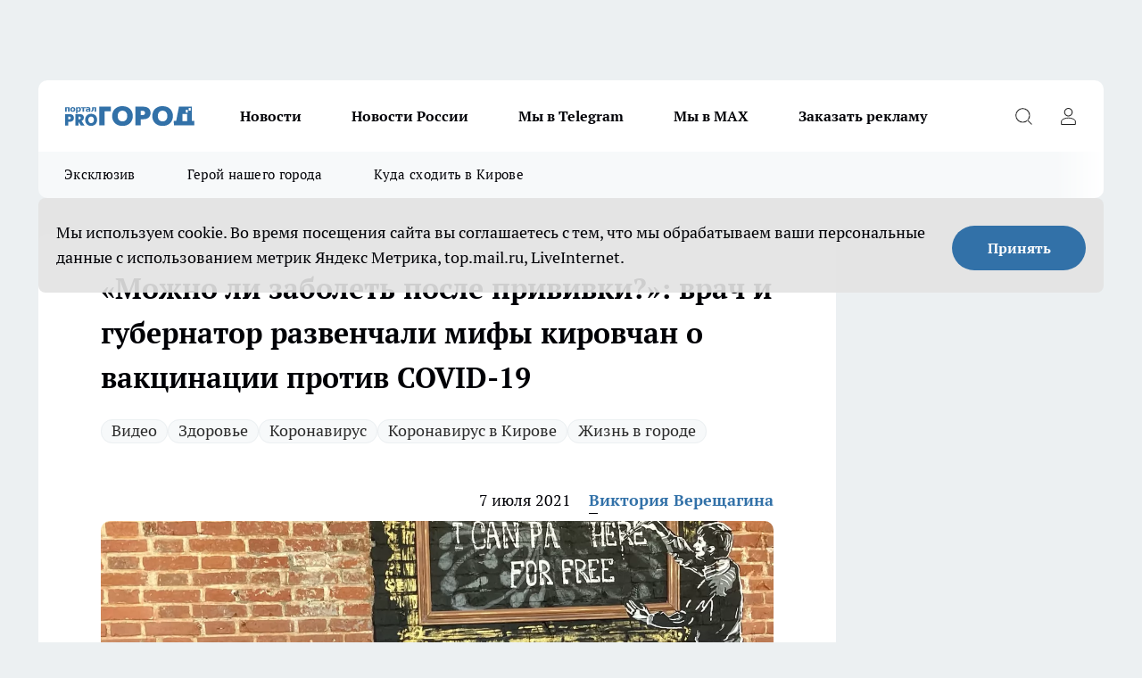

--- FILE ---
content_type: text/html; charset=utf-8
request_url: https://progorod43.ru/news/80969
body_size: 31206
content:
<!DOCTYPE html><html lang="ru" id="KIROV"><head><meta charSet="utf-8"/><meta property="og:url" content="https://progorod43.ru/news/80969"/><meta name="twitter:card" content="summary"/><title>«Можно ли заболеть после прививки?»: врач и губернатор развенчали мифы кировчан о вакцинации против COVID-19</title><meta name="keywords" content=""/><meta name="description" content="Круглый стол, где губернатор Игорь Васильев и врач-инфекционист Ираида Братухина собрали представителей кировских СМИ и блогеров, прошел в Центре управления регионом 6 июля. Во время нестандартной встречи глава региона и медик ответили на главные вопросы"/><meta property="og:type" content="article"/><meta property="og:title" content="«Можно ли заболеть после прививки?»: врач и губернатор развенчали мифы кировчан о вакцинации против COVID-19"/><meta property="og:description" content="Круглый стол, где губернатор Игорь Васильев и врач-инфекционист Ираида Братухина собрали представителей кировских СМИ и блогеров, прошел в Центре управления регионом 6 июля. Во время нестандартной встречи глава региона и медик ответили на главные вопросы"/><meta property="og:image" content="/userfiles/picfullsize/img-80969-16256595895079.jpg"/><meta property="og:image:width" content="800"/><meta property="og:image:height" content="400"/><meta property="og:site_name" content="Про Город Киров"/><meta name="twitter:title" content="«Можно ли заболеть после прививки?»: врач и губернатор развенчали мифы кировчан о вакцинации против COVID-19"/><meta name="twitter:description" content="Круглый стол, где губернатор Игорь Васильев и врач-инфекционист Ираида Братухина собрали представителей кировских СМИ и блогеров, прошел в Центре управления регионом 6 июля. Во время нестандартной встречи глава региона и медик ответили на главные вопросы"/><meta name="twitter:image:src" content="/userfiles/picfullsize/img-80969-16256595895079.jpg"/><link rel="canonical" href="https://progorod43.ru/news/80969"/><link rel="amphtml" href="https://progorod43.ru/amp/80969"/><meta name="robots" content="max-image-preview:large"/><meta name="author" content="https://progorod43.ru/redactors/20533"/><meta property="og:locale" content="ru_RU"/><meta name="viewport" content="width=device-width, initial-scale=1"/><script type="application/ld+json">{
                  "@context":"http://schema.org",
                  "@type": "Article",
                  "headline": "«Можно ли заболеть после прививки?»: врач и губернатор развенчали мифы кировчан о вакцинации против COVID-19 ",
                  "image": "https://progorod43.ru/userfiles/picfullsize/img-80969-16256595895079.jpg",
                  "author": [
                    {
                      "@type":"Person",
                      "name":"Виктория Верещагина",
                      "url": "https://progorod43.ru/redactors/20533"
                    }
                  ],
                  "@graph": [
                      {
                        "@type":"BreadcrumbList",
                        "itemListElement":[
                            {
                              "@type":"ListItem",
                              "position":1,
                              "item":{
                                "@id":"https://progorod43.ru/news",
                                "name":"Новости"
                               }
                             }
                           ]
                       },
                       {
                        "@type": "NewsArticle",
                        "@id": "https://progorod43.ru/news/80969",
                        "headline": "«Можно ли заболеть после прививки?»: врач и губернатор развенчали мифы кировчан о вакцинации против COVID-19 ",
                        "datePublished":"2021-07-07T13:31:00.000Z",
                        "dateModified":"2021-07-07T14:32:20.000Z",
                        "text": "Круглый стол, где губернатор Игорь Васильев и врач-инфекционист Ираида Братухина собрали представителей кировских СМИ и блогеров, прошел в Центре управления регионом 6 июля.      Во время нестандартной встречи глава региона и медик ответили на главные вопросы кировчан по поводу вакцинации.  Один из вопросов касался и принудительной вакцинации. Игорь Васильев сразу отметил, что пока речи об обязательной вакцинации в нашем регионе нет. И в случае, если работодатель принуждает сотрудников сделать прививку под угрозой увольнения, кировчане могут сразу обращаться в Трудинспекцию, прокуратуру или центр управления регионом.      Миф 1. Тяжело болеют только люди в возрасте.  Нет, коронавирус «молодеет». Средний возраст госпитализированных 59 лет, по сравнению с прошлым годом, когда он составлял 68 лет. В реанимациях сейчас также лежат люди моложе предшественников прошлого года, при этом привитых среди них нет.      Миф 2. Прививка защитит от заболевания.  Стопроцентной защиты нет, однако вы можете перенести болезнь в легкой форме и защитите организм от последствий.  Миф 3. Перед вакцинацией нужно пропить курсы БАДов или витаминов.  Нет, подобной подготовки не нужно.      Миф 4. В период вакцинации лучше отказываться от занятий спортом. Также она влияет на возможность стать мамой.  Нет, если вы чувствуете себя хорошо, от спорта можете не отказываться. На репродуктивную функцию прививка не влияет. Если вы планируете беременность, лучше привиться до зачатия.  Миф 5. После перенесенного COVID-19 можно не делать прививку.  Вакцинироваться следует через полгода после заболевания. Однако можно и не ждать этот срок.  Миф 6. Привитый человек заразен.  Нет, вакцина вирус не содержит. Следовательно, привитый человек не заразен для окружающих.  Миф 7. Людям пожилого возраста делать прививку нельзя.  У людей с хроническими заболеваниями, у пожилых лиц риск тяжелого течения инфекции высок, поэтому им прививка жизненно необходима. Однако перед вакцинированием лучше посетить врача, чтобы исключить обострение хронических заболеваний.      Губернатор Кировской области Игорь Васильев:        В прошлом году я стал участником эксперимента — сделал в пандемию прививку от полиомиелита. Все прошло хорошо, никаких побочных эффектов не было. В этом году в мае вакцинировался от коронавируса вакциной «КовиВак». Сделал две прививки — ни температуры, ничего. Спокойно проходил ежедневно, как обычно, 8-10 километров. Вакцинировалась и вся моя семья. У всех все нормально. Мама, которой 87 лет, уже ревакцинировалась — то есть сделала, с учетом возраста, повторную прививку. Вы все несете ответственность за своих родителей, поэтому так необходимо прививать всех членов семьи.    В завершение встречи глава региона отметил, что подобные встречи с блогерами и администраторами крупных пабликов станут регулярными. ",
                        "author": [
                             {
                               "@type":"Person",
                               "name":"Виктория Верещагина",
                               "url": "https://progorod43.ru/redactors/20533"
                              }
                          ],
                        "about": [{
           "name": "Видео"
         },{
           "name": "Здоровье"
         },{
           "name": "Коронавирус"
         },{
           "name": "Коронавирус в Кирове"
         },{
           "name": "Жизнь в городе"
         }],
                        "url": "https://progorod43.ru/news/80969",
                        "image": "https://progorod43.ru/userfiles/picfullsize/img-80969-16256595895079.jpg"
                       }
                   ]
               }
              </script><meta name="next-head-count" content="23"/><link rel="preload" href="/fonts/ptserif.woff2" type="font/woff2" as="font" crossorigin="anonymous"/><link rel="preload" href="/fonts/ptserifbold.woff2" type="font/woff2" as="font" crossorigin="anonymous"/><link rel="manifest" href="/manifest.json"/><link type="application/rss+xml" href="https://progorod43.ru/rss.xml" rel="alternate" title="Новости Кирова и Кировской области | Про Город Киров"/><link rel="preload" href="/_next/static/css/75db9e06089fa738.css" as="style"/><link rel="stylesheet" href="/_next/static/css/75db9e06089fa738.css" data-n-g=""/><link rel="preload" href="/_next/static/css/ce4f00f170815283.css" as="style"/><link rel="stylesheet" href="/_next/static/css/ce4f00f170815283.css" data-n-p=""/><link rel="preload" href="/_next/static/css/70bbeb23b7094093.css" as="style"/><link rel="stylesheet" href="/_next/static/css/70bbeb23b7094093.css" data-n-p=""/><link rel="preload" href="/_next/static/css/c71bceb08051b43d.css" as="style"/><link rel="stylesheet" href="/_next/static/css/c71bceb08051b43d.css" data-n-p=""/><noscript data-n-css=""></noscript><script defer="" nomodule="" src="/_next/static/chunks/polyfills-c67a75d1b6f99dc8.js"></script><script src="/_next/static/chunks/webpack-1e69ccd7f3039ecf.js" defer=""></script><script src="/_next/static/chunks/framework-1adfb61063e4f8a7.js" defer=""></script><script src="/_next/static/chunks/main-e58e7b9204b3d76e.js" defer=""></script><script src="/_next/static/chunks/pages/_app-2662cf7da327ace5.js" defer=""></script><script src="/_next/static/chunks/891-900413e3e96b409d.js" defer=""></script><script src="/_next/static/chunks/9670-af82ad4aafbb69f2.js" defer=""></script><script src="/_next/static/chunks/1911-7b2cb5bfeb3ee1e0.js" defer=""></script><script src="/_next/static/chunks/8687-fcae4773195402e7.js" defer=""></script><script src="/_next/static/chunks/8418-b6bd824a15f754cf.js" defer=""></script><script src="/_next/static/chunks/2966-dbc2f2ef698b898b.js" defer=""></script><script src="/_next/static/chunks/8174-4b840a11715a1e7f.js" defer=""></script><script src="/_next/static/chunks/3917-44659cb0ff32ac0b.js" defer=""></script><script src="/_next/static/chunks/pages/%5Brubric%5D/%5Bid%5D-ba7b9e15d0093b3f.js" defer=""></script><script src="/_next/static/9b0DCuhV8Qe5UD88G9PBA/_buildManifest.js" defer=""></script><script src="/_next/static/9b0DCuhV8Qe5UD88G9PBA/_ssgManifest.js" defer=""></script><style id="__jsx-3810719965">.pensnewsHeader.jsx-3810719965 .header_hdrWrp__Hevb2.jsx-3810719965{background-color:#ffcc01}@media screen and (max-width:1024px){.header_hdr__G1vAy.pensnewsHeader.jsx-3810719965{border-bottom:none}}@media screen and (max-width:640px){.header_hdr__G1vAy.pensnewsHeader.jsx-3810719965{border-left:none;border-right:none}}</style><style id="__jsx-118e745f8e3bc100">.logoPg23.jsx-118e745f8e3bc100{width:110px}.logo-irkutsk.jsx-118e745f8e3bc100,.logo-irkutsk.jsx-118e745f8e3bc100 img.jsx-118e745f8e3bc100{width:180px}.pensnewsHeader.jsx-118e745f8e3bc100{width:110px}.logo-media41.jsx-118e745f8e3bc100{width:105px}@media screen and (max-width:1024px){.logoPg23.jsx-118e745f8e3bc100{width:85px}.logo-media41.jsx-118e745f8e3bc100{width:70px}.pensnewsHeader.jsx-118e745f8e3bc100{width:88px}.logo-irkutsk.jsx-118e745f8e3bc100,.logo-irkutsk.jsx-118e745f8e3bc100 img.jsx-118e745f8e3bc100{width:110px}}</style><style id="__jsx-4bc5312448bc76c0">.pensnewsHeader.jsx-4bc5312448bc76c0{background:#ffc000}.pensnewsHeader.jsx-4bc5312448bc76c0::before{background:-webkit-linear-gradient(left,rgba(255,255,255,0)0%,#ffc000 100%);background:-moz-linear-gradient(left,rgba(255,255,255,0)0%,#ffc000 100%);background:-o-linear-gradient(left,rgba(255,255,255,0)0%,#ffc000 100%);background:linear-gradient(to right,rgba(255,255,255,0)0%,#ffc000 100%)}</style></head><body><div id="body-scripts"></div><div id="__next"><div></div><div class="project-layout_projectLayout__3Pcsb"><div class="banner-top_top__xYysY"><div class="banner-top_topPushLinkIframe__2ul4q"></div></div><header class="jsx-3810719965 header_hdr__G1vAy logoNewYear"><div class="container-layout_container__1AyyB"><div class="jsx-3810719965 header_hdrWrp__Hevb2"><button type="button" aria-label="Открыть меню" class="burger_burger__5WgUk burger_burgerHide__e90uD"></button><div class="jsx-118e745f8e3bc100 logo_lg__6mUsM logoNewYear"><a class="jsx-118e745f8e3bc100" href="/"><img src="/logo.svg" alt="Логотип новостного портала Прогород" width="146" loading="lazy" class="jsx-118e745f8e3bc100"/></a></div><div class="jsx-3810719965 "><nav class=""><ul class="nav_nv__LTLnX nav_nvMain__RNgL7"><li><a class="nav_nvLk__w58Wo" href="/news">Новости</a></li><li><a class="nav_nvLk__w58Wo" href="/tags/novosti-rossii">Новости России</a></li><li><a class="nav_nvLk__w58Wo" href="https://t.me/+5J6MPbIKeKcxMmUy">Мы в Telegram</a></li><li><a class="nav_nvLk__w58Wo" href="https://max.ru/progorod43">Мы в MAX</a></li><li><a class="nav_nvLk__w58Wo" target="_blank" href="https://progorod43.ru/pages/mediaprostranstvo_progorod">Заказать рекламу</a></li></ul></nav></div><div class="jsx-3810719965 header_hdrBtnRight__heBh_"><button type="button" aria-label="Открыть поиск" class="jsx-3810719965 header_hdrBtnIcon__a9Ofp header_hdrBtnIconSrch__Po402"></button><button type="button" aria-label="Войти на сайт" class="jsx-3810719965 header_hdrBtnIcon__a9Ofp header_hdrBtnIconPrfl__ZqxUM"></button></div></div></div></header><div class="jsx-4bc5312448bc76c0 sub-menu_sbm__NEMqw"><div class="container-layout_container__1AyyB"><div class="jsx-4bc5312448bc76c0 sub-menu_sbmWrp__cQf1J logoNewYear"><ul class="jsx-4bc5312448bc76c0 sub-menu_sbmLs__cPkmi"><li><a class="sub-menu_sbmLk__2sh_t" href="/ekskluziv">Эксклюзив</a></li><li><a class="sub-menu_sbmLk__2sh_t" rel="noopener noreferrer nofollow" target="_blank" href="https://progorod43.ru/specials/138985">Герой нашего города</a></li><li><a class="sub-menu_sbmLk__2sh_t" rel="noopener noreferrer nofollow" target="_blank" href="https://progorod43.ru/specials/133772">Куда сходить в Кирове</a></li></ul></div></div></div><div class="container-layout_container__1AyyB"></div><div class="notifycation_notifycation__BeRRP notifycation_notifycationActive__0KCtX"><div class="notifycation_notifycationWrap__8lzkG"><div class="notifycation_notifycationInfoText__yBUtI"><span class="notifycation_notifycationText__mCxhK"><p>Мы используем cookie.&nbsp;Во время посещения сайта вы соглашаетесь с тем, что мы обрабатываем ваши персональные данные с использованием метрик Яндекс Метрика, top.mail.ru, LiveInternet.</p>
</span></div><button class="button_button__eJwei notifycation_notifycationBtn__49u6j" type="button">Принять</button></div></div><main><div class="container-layout_container__1AyyB"><div id="article-main"><div class="article-next is-current" data-article-id="80969"><div class="project-col2-layout_grid__blcZV"><div><div><div class="article_article__N5L0U" itemType="http://schema.org/NewsArticle" itemscope=""><meta itemProp="identifier" content="80969"/><meta itemProp="name" content="«Можно ли заболеть после прививки?»: врач и губернатор развенчали мифы кировчан о вакцинации против COVID-19"/><div class="article-body_articleBody__fiSBh" itemProp="articleBody" id="articleBody"><div class="article-layout_wrap__ppU59"><h1 itemProp="headline">«Можно ли заболеть после прививки?»: врач и губернатор развенчали мифы кировчан о вакцинации против COVID-19</h1><ul class="article-tags_articleTags__n_Im6"><li class="article-tags_articleTagsItem___8_MQ"><a href="/tags/180" class="article-tags_articleTagsLink__El86x">Видео</a></li><li class="article-tags_articleTagsItem___8_MQ"><a href="/tags/97" class="article-tags_articleTagsLink__El86x">Здоровье</a></li><li class="article-tags_articleTagsItem___8_MQ"><a href="/tags/covid19" class="article-tags_articleTagsLink__El86x">Коронавирус</a></li><li class="article-tags_articleTagsItem___8_MQ"><a href="/tags/pg_koronavirus" class="article-tags_articleTagsLink__El86x">Коронавирус в Кирове</a></li><li class="article-tags_articleTagsItem___8_MQ"><a href="/tags/zhizn_v_gorode" class="article-tags_articleTagsLink__El86x">Жизнь в городе</a></li></ul><ul class="article-info_articleInfo__uzwts"><li class="article-info_articleInfoItem__1qSY9"><span itemProp="datePublished" content="Wed Jul 07 2021 16:31:00 GMT+0300 (Moscow Standard Time)" class="article-info_articleInfoDate__S0E0P">7 июля 2021</span></li><li class="article-info_articleInfoItem__1qSY9" itemProp="author" itemscope="" itemType="http://schema.org/Person"><meta itemProp="name" content="Виктория Верещагина"/><a class="article-info_articleInfoAuthor__W0ZnW" itemProp="url" href="/redactors/20533">Виктория Верещагина</a></li></ul><div class="article-body_articleBodyImgWrap__94WzF"><picture><source type="image/webp" media="(max-width: 480px)" srcSet="/userfiles/picnews/img-80969-16256595895079.jpg.webp"/><source media="(max-width: 480px)" srcSet="/userfiles/picnews/img-80969-16256595895079.jpg"/><source type="image/webp" srcSet="/userfiles/picfullsize/img-80969-16256595895079.jpg.webp"/><img class="article-body_articleBodyImg__kBVHQ" id="articleBodyImg" itemProp="image" src="/userfiles/picfullsize/img-80969-16256595895079.jpg" alt="«Можно ли заболеть после прививки?»: врач и губернатор развенчали мифы кировчан о вакцинации против COVID-19" width="840" fetchpriority="high"/></picture><span class="article-body_articleBodyImgAuthor__PgpFj">progorod</span></div><div class="social-list-subscribe_socialListSubscribe__XrTI7 article-body_articleBodySocialListSubcribe__4Zj9a"><div class="social-list-subscribe_socialListSubscribeLinks__Nh0pM social-list-subscribe_socialListSubscribeLinksMoveTwo__noQO_"><a class="social-list-subscribe_socialListSubscribeLink__JZiqQ social-list-subscribe_socialListSubscribeLinkVk__pdBK7" href="https://vk.cc/1GMLaw" aria-label="Группа ВКонтакте" target="_blank" rel="nofollow noreferrer"></a><a class="social-list-subscribe_socialListSubscribeLink__JZiqQ social-list-subscribe_socialListSubscribeLinkYandexNews__8Cftq" href="https://yandex.ru/news/?favid=254064762" aria-label="Яндекс новости" target="_blank" rel="nofollow noreferrer"></a><a class="social-list-subscribe_socialListSubscribeLink__JZiqQ social-list-subscribe_socialListSubscribeLinkZen__0xRfa" href="https://dzen.ru/progorod43" aria-label="Канал Яндекс Дзен" target="_blank" rel="nofollow noreferrer"></a><a class="social-list-subscribe_socialListSubscribeLink__JZiqQ social-list-subscribe_socialListSubscribeLinkTg__0_4e5" href="https://t.me/+3Y3AZfr9g6szMjEy" aria-label="Телеграм-канал" target="_blank" rel="nofollow noreferrer"></a></div></div><div><p><strong>Глава региона ответили на главные вопросы горожан в период пандемии</strong></p>
<p>Круглый стол, где губернатор Игорь Васильев и врач-инфекционист Ираида Братухина собрали представителей кировских СМИ и блогеров, прошел в Центре управления регионом 6 июля.</p>

<p><img alt="" src="https://sun9-50.userapi.com/impg/055OGLNwSiJWDyoS23SJeO84Jt9NSR5RVu1k6Q/HQuVpVmTLw8.jpg?size=1280x960&amp;quality=96&amp;sign=d6003fad0368da1a8c6fda1538a8833c&amp;type=album" style="width: 650px; height: 488px;"></p>

<p>Во время нестандартной встречи глава региона и медик ответили на главные вопросы кировчан по поводу вакцинации.</p>

<p>Один из вопросов касался и принудительной вакцинации. Игорь Васильев сразу отметил, что пока речи об обязательной вакцинации в нашем регионе нет. И в случае, если работодатель принуждает сотрудников сделать прививку под угрозой увольнения, кировчане могут сразу обращаться в Трудинспекцию, прокуратуру или центр управления регионом.</p>

<p><img alt="" src="https://sun9-7.userapi.com/impg/8eMJFqCmQYBlm5_0pxHDYtB4UN6PkQ6mYXhtoQ/hXkgHLlw7Rs.jpg?size=1280x960&amp;quality=96&amp;sign=e96f6f31f2084537e3f0b40a0934e723&amp;type=album" style="width: 650px; height: 488px;"></p>

<p class="article__insert"><strong>Миф 1. Тяжело болеют только люди в возрасте.</strong></p>

<p>Нет, коронавирус «молодеет». Средний возраст госпитализированных 59 лет, по сравнению с прошлым годом, когда он составлял 68 лет. В реанимациях сейчас также лежат люди моложе предшественников прошлого года, при этом привитых среди них нет.</p>

<p><iframe allow="accelerometer; autoplay; clipboard-write; encrypted-media; gyroscope; picture-in-picture" allowfullscreen="" frameborder="0" height="488" src="https://www.youtube.com/embed/-_4snKqUnpY" title="YouTube video player" width="100%"></iframe></p>

<p class="article__insert"><strong>Миф 2. Прививка защитит от заболевания.</strong></p>

<p>Стопроцентной защиты нет, однако вы можете перенести болезнь в легкой форме и защитите организм от последствий.</p>

<p class="article__insert"><strong>Миф 3. Перед вакцинацией нужно пропить курсы БАДов или витаминов.</strong></p>

<p>Нет, подобной подготовки не нужно.</p>

<p><img alt="" src="https://sun9-73.userapi.com/impg/rp9vvjkiCBwdHxCuSX-vWj-k03X3N_SqjuiYGA/Z8DThUv-hUU.jpg?size=1280x960&amp;quality=96&amp;sign=15c4f265906b5bf66139eca160a770af&amp;type=album" style="width: 650px; height: 488px;"></p>

<p class="article__insert"><strong>Миф 4. В период вакцинации лучше отказываться от занятий спортом. Также она влияет на возможность стать мамой.</strong></p>

<p>Нет, если вы чувствуете себя хорошо, от спорта можете не отказываться. На репродуктивную функцию прививка не влияет. Если вы планируете беременность, лучше привиться до зачатия.</p>

<p class="article__insert"><strong>Миф 5. После перенесенного COVID-19 можно не делать прививку.</strong></p>

<p>Вакцинироваться следует через полгода после заболевания. Однако можно и не ждать этот срок.</p>

<p class="article__insert"><strong>Миф 6. Привитый человек заразен.</strong></p>

<p>Нет, вакцина вирус не содержит. Следовательно, привитый человек не заразен для окружающих.</p>

<p class="article__insert"><strong>Миф 7. Людям пожилого возраста делать прививку нельзя.</strong></p>

<p>У людей с хроническими заболеваниями, у пожилых лиц риск тяжелого течения инфекции высок, поэтому им прививка жизненно необходима. Однако перед вакцинированием лучше посетить врача, чтобы исключить обострение хронических заболеваний.</p>

<p><img alt="" src="https://sun9-8.userapi.com/impg/R6ueFxe1Qd181cW1_IM4wCLUb-P8ItcMnYfJJA/-tVaNc3QY_A.jpg?size=1280x960&amp;quality=96&amp;sign=58b371ad4120947c66ab6e91f01b4d22&amp;type=album" style="width: 650px; height: 488px;"></p>

<p><strong>Губернатор Кировской области Игорь Васильев:</strong></p>

<div class="article__photo-small_float"><img alt="" src="/userfiles/articles/_cke/0/img16256597708474.jpg" style="width: 650px; height: 659px;"></div>

<blockquote>
<p>В прошлом году я стал участником эксперимента — сделал в пандемию прививку от полиомиелита. Все прошло хорошо, никаких побочных эффектов не было. В этом году в мае вакцинировался от коронавируса <strong>вакциной «КовиВак»</strong>. Сделал две прививки — ни температуры, ничего. Спокойно проходил ежедневно, как обычно, 8-10 километров. Вакцинировалась и вся моя семья. У всех все нормально. Мама, которой 87 лет, уже ревакцинировалась — то есть сделала, с учетом возраста, повторную прививку. Вы все несете ответственность за своих родителей, поэтому так необходимо прививать всех членов семьи.</p>
</blockquote></div><div>

<p>В завершение встречи глава региона отметил, что подобные встречи с блогерами и администраторами крупных пабликов станут регулярными. </p></div><div>
</div><div></div><div class="article-body_articleBodyGallery___kxnx"></div></div></div><p>...</p><div class="article-social_articleSocial__XxkFc"><ul class="article-social_articleSocialList__RT4N_"><li class="article-social_articleSocialItem__Tlaeb"><button aria-label="vk" class="react-share__ShareButton article-social_articleSocialIcon__bO__7 article-social_articleSocialIconVk__lCv1v" style="background-color:transparent;border:none;padding:0;font:inherit;color:inherit;cursor:pointer"> </button><span class="react-share__ShareCount article-social_articleSocialCount__Bv_02" url="https://progorod43.ru/news/80969">0<!-- --></span></li><li class="article-social_articleSocialItem__Tlaeb"><button aria-label="whatsapp" class="react-share__ShareButton article-social_articleSocialIcon__bO__7 article-social_articleSocialIconWs__GX1nz" style="background-color:transparent;border:none;padding:0;font:inherit;color:inherit;cursor:pointer"></button></li><li class="article-social_articleSocialItem__Tlaeb"><button aria-label="telegram" class="react-share__ShareButton" style="background-color:transparent;border:none;padding:0;font:inherit;color:inherit;cursor:pointer"><span class="article-social_articleSocialIcon__bO__7 article-social_articleSocialIconTm__21cTB"></span></button></li></ul></div><div><div class="article-related_readAlso__gSVZS"><h2 class="article-related_readAlsoTitle__xPfrC">Читайте также:</h2><ul class="article-related_readAlsoList__EWXhB"><li class="article-related_readAlsoItem__ZS_63"><a class="article-related_readAlsoLink__7G353" href="/news/144279">150 кировских студентов отправятся помогать по хозяйству жителям отдаленных сел и деревень области   <!-- --><span class="article-related_readAlsoTime__2TnlE">Вчера <!-- --></span></a></li><li class="article-related_readAlsoItem__ZS_63"><a class="article-related_readAlsoLink__7G353" href="/news/144277">В Кирове 1,5-метровые снежные валы возле школы убрали после жалоб общественников<!-- --><span class="article-related_readAlsoTime__2TnlE">Вчера <!-- --></span></a></li></ul></div></div></div></div></div><div class="project-col2-layout_colRight__4tTcN"><div class="rows-layout_rows__3bztI"><div class="contentRightMainBanner"></div><div class="news-column_nwsCln__D57Ck"><div class="news-column_nwsClnInner__czYW8" style="height:auto"><h2 class="news-column_nwsClnTitle__oO_5p">Популярное</h2><ul class="news-column_nwsClnContainer__o9oJT"><li class="news-column-item_newsColumnItem__T8HDp"><a class="news-column-item_newsColumnItemLink___vq2I" title="В старости пригодятся не друзья, не дети, не муж и не жена, а эти четыре вещи - полезно узнать и молодым, и старым" href="/news/142222"><h3 class="news-column-item_newsColumnItemTitle__q25Nk"><span class="news-column-item_newsColumnItemTitleInner__BE2lu">В старости пригодятся не друзья, не дети, не муж и не жена, а эти четыре вещи - полезно узнать и молодым, и старым</span></h3><span class="news-column-item_newsColumnItemTime__oBzoe">27 декабря <!-- -->2025<!-- --></span></a></li><li class="news-column-item_newsColumnItem__T8HDp"><a class="news-column-item_newsColumnItemLink___vq2I" title="Рост до 30% к прайсу: почему цены на стоматологию в 2026 году могут взлететь" href="/news/142073?erid=2W5zFJBqEG8"><h3 class="news-column-item_newsColumnItemTitle__q25Nk"><span class="news-column-item_newsColumnItemTitleInner__BE2lu">Рост до 30% к прайсу: почему цены на стоматологию в 2026 году могут взлететь</span></h3></a></li><li class="news-column-item_newsColumnItem__T8HDp"><a class="news-column-item_newsColumnItemLink___vq2I" title="Почему с годами от людей нужно держаться подальше: запомните эти простые и мудрые слова Юрия Левитанского" href="/news/142127"><h3 class="news-column-item_newsColumnItemTitle__q25Nk"><span class="news-column-item_newsColumnItemTitleInner__BE2lu">Почему с годами от людей нужно держаться подальше: запомните эти простые и мудрые слова Юрия Левитанского</span></h3><span class="news-column-item_newsColumnItemTime__oBzoe">26 декабря <!-- -->2025<!-- --></span></a></li><li class="news-column-item_newsColumnItem__T8HDp"><a class="news-column-item_newsColumnItemLink___vq2I" title="Почему японцы садятся на унитаз лицом вперед: причина поражает — но логика в этом есть" href="/news/142099"><h3 class="news-column-item_newsColumnItemTitle__q25Nk"><span class="news-column-item_newsColumnItemTitleInner__BE2lu">Почему японцы садятся на унитаз лицом вперед: причина поражает — но логика в этом есть</span></h3><span class="news-column-item_newsColumnItemTime__oBzoe">26 декабря <!-- -->2025<!-- --></span></a></li><li class="news-column-item_newsColumnItem__T8HDp"><a class="news-column-item_newsColumnItemLink___vq2I" title="Натяжные потолки уходят в прошлое: показываю 4 современных замены для трендового ремонта" href="/news/142770"><h3 class="news-column-item_newsColumnItemTitle__q25Nk"><span class="news-column-item_newsColumnItemTitleInner__BE2lu">Натяжные потолки уходят в прошлое: показываю 4 современных замены для трендового ремонта</span></h3><span class="news-column-item_newsColumnItemTime__oBzoe">4 января <!-- --></span></a></li><li class="news-column-item_newsColumnItem__T8HDp"><a class="news-column-item_newsColumnItemLink___vq2I" title="Почему одни дети уважают пожилых родителей, а другие - нет: воспитание тут ни при чем" href="/news/142095"><h3 class="news-column-item_newsColumnItemTitle__q25Nk"><span class="news-column-item_newsColumnItemTitleInner__BE2lu">Почему одни дети уважают пожилых родителей, а другие - нет: воспитание тут ни при чем</span></h3><span class="news-column-item_newsColumnItemTime__oBzoe">26 декабря <!-- -->2025<!-- --></span></a></li><li class="news-column-item_newsColumnItem__T8HDp"><a class="news-column-item_newsColumnItemLink___vq2I" title="Первая не селедка и не картошка: как правильно чередовать слои в салате &quot;Сельдь под шубой&quot; - получается еще вкуснее" href="/news/142277"><h3 class="news-column-item_newsColumnItemTitle__q25Nk"><span class="news-column-item_newsColumnItemTitleInner__BE2lu">Первая не селедка и не картошка: как правильно чередовать слои в салате &quot;Сельдь под шубой&quot; - получается еще вкуснее</span></h3><span class="news-column-item_newsColumnItemTime__oBzoe">28 декабря <!-- -->2025<!-- --></span></a></li><li class="news-column-item_newsColumnItem__T8HDp"><a class="news-column-item_newsColumnItemLink___vq2I" title="7 причин, почему умные и счастливые люди не отмечают дни рождения, особенно ближе к старости" href="/news/142631"><h3 class="news-column-item_newsColumnItemTitle__q25Nk"><span class="news-column-item_newsColumnItemTitleInner__BE2lu">7 причин, почему умные и счастливые люди не отмечают дни рождения, особенно ближе к старости</span></h3><span class="news-column-item_newsColumnItemTime__oBzoe">1 января <!-- --></span></a></li><li class="news-column-item_newsColumnItem__T8HDp"><a class="news-column-item_newsColumnItemLink___vq2I" title="Каких людей не стоит приглашать в свой дом, даже если это близкие родственники: цитата Харуки Мураками" href="/news/142636"><h3 class="news-column-item_newsColumnItemTitle__q25Nk"><span class="news-column-item_newsColumnItemTitleInner__BE2lu">Каких людей не стоит приглашать в свой дом, даже если это близкие родственники: цитата Харуки Мураками</span></h3><span class="news-column-item_newsColumnItemTime__oBzoe">2 января <!-- --></span></a></li><li class="news-column-item_newsColumnItem__T8HDp"><a class="news-column-item_newsColumnItemLink___vq2I" title="Как научиться быть при деньгах всегда: советы старой еврейки, проверенные временем" href="/news/142237"><h3 class="news-column-item_newsColumnItemTitle__q25Nk"><span class="news-column-item_newsColumnItemTitleInner__BE2lu">Как научиться быть при деньгах всегда: советы старой еврейки, проверенные временем</span></h3><span class="news-column-item_newsColumnItemTime__oBzoe">27 декабря <!-- -->2025<!-- --></span></a></li><li class="news-column-item_newsColumnItem__T8HDp"><a class="news-column-item_newsColumnItemLink___vq2I" title="Солдатский способ запустить мотор с севшим аккумулятором - в любом месте, даже в глуши, где вокруг ни души" href="/news/142540"><h3 class="news-column-item_newsColumnItemTitle__q25Nk"><span class="news-column-item_newsColumnItemTitleInner__BE2lu">Солдатский способ запустить мотор с севшим аккумулятором - в любом месте, даже в глуши, где вокруг ни души</span></h3><span class="news-column-item_newsColumnItemTime__oBzoe">1 января <!-- --></span></a></li><li class="news-column-item_newsColumnItem__T8HDp"><a class="news-column-item_newsColumnItemLink___vq2I" title="Ванны и душ уже не модно: новый зарубежный тренд скоро будет и у нас " href="/news/142513"><h3 class="news-column-item_newsColumnItemTitle__q25Nk"><span class="news-column-item_newsColumnItemTitleInner__BE2lu">Ванны и душ уже не модно: новый зарубежный тренд скоро будет и у нас </span></h3><span class="news-column-item_newsColumnItemTime__oBzoe">31 декабря <!-- -->2025<!-- --></span></a></li><li class="news-column-item_newsColumnItem__T8HDp"><a class="news-column-item_newsColumnItemLink___vq2I" title="Готовьте 30-го, отдыхайте 31-го: шесть блюд, которые делают подготовку лёгкой и приятной" href="/news/142299"><h3 class="news-column-item_newsColumnItemTitle__q25Nk"><span class="news-column-item_newsColumnItemTitleInner__BE2lu">Готовьте 30-го, отдыхайте 31-го: шесть блюд, которые делают подготовку лёгкой и приятной</span></h3><span class="news-column-item_newsColumnItemTime__oBzoe">28 декабря <!-- -->2025<!-- --></span></a></li><li class="news-column-item_newsColumnItem__T8HDp"><a class="news-column-item_newsColumnItemLink___vq2I" title="Вызов гравитации, триумф человеческой воли над страхом: чем восхищает новое цирковое шоу “На грани экстрима” " href="/news/142138?erid=2W5zFHM32ZE"><h3 class="news-column-item_newsColumnItemTitle__q25Nk"><span class="news-column-item_newsColumnItemTitleInner__BE2lu">Вызов гравитации, триумф человеческой воли над страхом: чем восхищает новое цирковое шоу “На грани экстрима” </span></h3></a></li><li class="news-column-item_newsColumnItem__T8HDp"><a class="news-column-item_newsColumnItemLink___vq2I" title="Непопулярный город на море в Краснодарском крае: причины, почему сюда не переезжают" href="/news/142906"><h3 class="news-column-item_newsColumnItemTitle__q25Nk"><span class="news-column-item_newsColumnItemTitleInner__BE2lu">Непопулярный город на море в Краснодарском крае: причины, почему сюда не переезжают</span></h3><span class="news-column-item_newsColumnItemTime__oBzoe">6 января <!-- --></span></a></li><li class="news-column-item_newsColumnItem__T8HDp"><a class="news-column-item_newsColumnItemLink___vq2I" title="Ванны и душевые кабины – уже в прошлом: в 2026 году начнется массовый переход на этот инновационный тренд" href="/news/142934"><h3 class="news-column-item_newsColumnItemTitle__q25Nk"><span class="news-column-item_newsColumnItemTitleInner__BE2lu">Ванны и душевые кабины – уже в прошлом: в 2026 году начнется массовый переход на этот инновационный тренд</span></h3><span class="news-column-item_newsColumnItemTime__oBzoe">7 января <!-- --></span></a></li><li class="news-column-item_newsColumnItem__T8HDp"><a class="news-column-item_newsColumnItemLink___vq2I" title="Секрет сантехника: 1 капля в слив - и канализация больше никогда не засорится" href="/news/142990"><h3 class="news-column-item_newsColumnItemTitle__q25Nk"><span class="news-column-item_newsColumnItemTitleInner__BE2lu">Секрет сантехника: 1 капля в слив - и канализация больше никогда не засорится</span></h3><span class="news-column-item_newsColumnItemTime__oBzoe">7 января <!-- --></span></a></li><li class="news-column-item_newsColumnItem__T8HDp"><a class="news-column-item_newsColumnItemLink___vq2I" title="Плохую хозяйку выдает кухня: 10 вещей, которых не должно быть на кухне" href="/news/142968"><h3 class="news-column-item_newsColumnItemTitle__q25Nk"><span class="news-column-item_newsColumnItemTitleInner__BE2lu">Плохую хозяйку выдает кухня: 10 вещей, которых не должно быть на кухне</span></h3><span class="news-column-item_newsColumnItemTime__oBzoe">8 января <!-- --></span></a></li><li class="news-column-item_newsColumnItem__T8HDp"><a class="news-column-item_newsColumnItemLink___vq2I" title="Какая длина волос добавит возраст, а какая уберет несколько десятков лет - грамотный взгляд опытного парикмахера" href="/news/142632"><h3 class="news-column-item_newsColumnItemTitle__q25Nk"><span class="news-column-item_newsColumnItemTitleInner__BE2lu">Какая длина волос добавит возраст, а какая уберет несколько десятков лет - грамотный взгляд опытного парикмахера</span></h3><span class="news-column-item_newsColumnItemTime__oBzoe">1 января <!-- --></span></a></li><li class="news-column-item_newsColumnItem__T8HDp"><a class="news-column-item_newsColumnItemLink___vq2I" title="Почему японцы садятся на унитаз лицом вперед: причина поражает — но логика в этом есть" href="/news/142311"><h3 class="news-column-item_newsColumnItemTitle__q25Nk"><span class="news-column-item_newsColumnItemTitleInner__BE2lu">Почему японцы садятся на унитаз лицом вперед: причина поражает — но логика в этом есть</span></h3><span class="news-column-item_newsColumnItemTime__oBzoe">29 декабря <!-- -->2025<!-- --></span></a></li></ul><div class="loader_loader__hkoAF"><div class="loader_loaderEllips__KODaj"><div></div><div></div><div></div><div></div></div></div></div></div></div></div></div><div class="project-col3-layout_grid__7HWCj project-col3-layout-news"><div class="project-col3-layout_colLeft__MzrDW"><div class="news-column_nwsCln__D57Ck"><div class="news-column_nwsClnInner__czYW8" style="height:auto"><h2 class="news-column_nwsClnTitle__oO_5p">Последние новости</h2><ul class="news-column_nwsClnContainer__o9oJT"><li class="news-column-item_newsColumnItem__T8HDp"><a class="news-column-item_newsColumnItemLink___vq2I" title="Омар Хайям назвал 1 признак настоящего мужчины: создан для семьи - женщинам стоит прислушаться" href="/news/144321"><h3 class="news-column-item_newsColumnItemTitle__q25Nk"><span class="news-column-item_newsColumnItemTitleInner__BE2lu">Омар Хайям назвал 1 признак настоящего мужчины: создан для семьи - женщинам стоит прислушаться</span></h3><span class="news-column-item_newsColumnItemTime__oBzoe">01:00<!-- --></span></a></li><li class="news-column-item_newsColumnItem__T8HDp"><a class="news-column-item_newsColumnItemLink___vq2I" title="&quot;На других красиво, а на мне нет&quot;: 5 женских стрижек, которые подходят каждой" href="/news/144320"><h3 class="news-column-item_newsColumnItemTitle__q25Nk"><span class="news-column-item_newsColumnItemTitleInner__BE2lu">&quot;На других красиво, а на мне нет&quot;: 5 женских стрижек, которые подходят каждой</span></h3><span class="news-column-item_newsColumnItemTime__oBzoe">00:30<!-- --></span></a></li><li class="news-column-item_newsColumnItem__T8HDp"><a class="news-column-item_newsColumnItemLink___vq2I" title="Больше не выбрасываю старые пластиковые крышки от бутылок: в быту они словно &quot;золотая жила&quot; - делюсь лайфхаком" href="/news/144318"><h3 class="news-column-item_newsColumnItemTitle__q25Nk"><span class="news-column-item_newsColumnItemTitleInner__BE2lu">Больше не выбрасываю старые пластиковые крышки от бутылок: в быту они словно &quot;золотая жила&quot; - делюсь лайфхаком</span></h3><span class="news-column-item_newsColumnItemTime__oBzoe">00:00<!-- --></span></a></li><li class="news-column-item_newsColumnItem__T8HDp"><a class="news-column-item_newsColumnItemLink___vq2I" title="3 хитрости для теста на пельмени - получается тонкое и легкое, словно пух. Вкусно и красиво" href="/news/144316"><h3 class="news-column-item_newsColumnItemTitle__q25Nk"><span class="news-column-item_newsColumnItemTitleInner__BE2lu">3 хитрости для теста на пельмени - получается тонкое и легкое, словно пух. Вкусно и красиво</span></h3><span class="news-column-item_newsColumnItemTime__oBzoe">Вчера <!-- --></span></a></li><li class="news-column-item_newsColumnItem__T8HDp"><a class="news-column-item_newsColumnItemLink___vq2I" title="Как человек чувствует, что жизнь идёт к концу: точный ответ Виктории Токаревой" href="/news/144303"><h3 class="news-column-item_newsColumnItemTitle__q25Nk"><span class="news-column-item_newsColumnItemTitleInner__BE2lu">Как человек чувствует, что жизнь идёт к концу: точный ответ Виктории Токаревой</span></h3><span class="news-column-item_newsColumnItemTime__oBzoe">Вчера <!-- --></span></a></li><li class="news-column-item_newsColumnItem__T8HDp"><a class="news-column-item_newsColumnItemLink___vq2I" title="Было три волосинки, а стала лошадиная грива: 3 главных правила для здоровья волос" href="/news/144312"><h3 class="news-column-item_newsColumnItemTitle__q25Nk"><span class="news-column-item_newsColumnItemTitleInner__BE2lu">Было три волосинки, а стала лошадиная грива: 3 главных правила для здоровья волос</span></h3><span class="news-column-item_newsColumnItemTime__oBzoe">Вчера <!-- --></span></a></li><li class="news-column-item_newsColumnItem__T8HDp"><a class="news-column-item_newsColumnItemLink___vq2I" title="Как варят настоящий борщ, а не суп со свеклой: нашла рецепт в книге 1952 года. Есть 2 тонкости: от них зависит вкус и рубиновый цвет" href="/news/144302"><h3 class="news-column-item_newsColumnItemTitle__q25Nk"><span class="news-column-item_newsColumnItemTitleInner__BE2lu">Как варят настоящий борщ, а не суп со свеклой: нашла рецепт в книге 1952 года. Есть 2 тонкости: от них зависит вкус и рубиновый цвет</span></h3><span class="news-column-item_newsColumnItemTime__oBzoe">Вчера <!-- --></span></a></li><li class="news-column-item_newsColumnItem__T8HDp"><a class="news-column-item_newsColumnItemLink___vq2I" title="Это мороженое сметают с полок &quot;К&amp;Б&quot; в первые 3 минуты привоза: стоит ли за ним охотиться - отзыв" href="/news/144301"><h3 class="news-column-item_newsColumnItemTitle__q25Nk"><span class="news-column-item_newsColumnItemTitleInner__BE2lu">Это мороженое сметают с полок &quot;К&amp;Б&quot; в первые 3 минуты привоза: стоит ли за ним охотиться - отзыв</span></h3><span class="news-column-item_newsColumnItemTime__oBzoe">Вчера <!-- --></span></a></li><li class="news-column-item_newsColumnItem__T8HDp"><a class="news-column-item_newsColumnItemLink___vq2I" title="Что о себе нельзя рассказывать окружающим: 6 главных правил" href="/news/144310"><h3 class="news-column-item_newsColumnItemTitle__q25Nk"><span class="news-column-item_newsColumnItemTitleInner__BE2lu">Что о себе нельзя рассказывать окружающим: 6 главных правил</span></h3><span class="news-column-item_newsColumnItemTime__oBzoe">Вчера <!-- --></span></a></li><li class="news-column-item_newsColumnItem__T8HDp"><a class="news-column-item_newsColumnItemLink___vq2I" title="Минвата и пенопласт отдыхают: старинный способ утепления, который работает до сих пор" href="/news/144300"><h3 class="news-column-item_newsColumnItemTitle__q25Nk"><span class="news-column-item_newsColumnItemTitleInner__BE2lu">Минвата и пенопласт отдыхают: старинный способ утепления, который работает до сих пор</span></h3><span class="news-column-item_newsColumnItemTime__oBzoe">Вчера <!-- --></span></a></li><li class="news-column-item_newsColumnItem__T8HDp"><a class="news-column-item_newsColumnItemLink___vq2I" title="Оценили &quot;все включено&quot; в Абхазии за 94 000 рублей на двоих - честный отзыв туриста" href="/news/144308"><h3 class="news-column-item_newsColumnItemTitle__q25Nk"><span class="news-column-item_newsColumnItemTitleInner__BE2lu">Оценили &quot;все включено&quot; в Абхазии за 94 000 рублей на двоих - честный отзыв туриста</span></h3><span class="news-column-item_newsColumnItemTime__oBzoe">Вчера <!-- --></span></a></li><li class="news-column-item_newsColumnItem__T8HDp"><a class="news-column-item_newsColumnItemLink___vq2I" title="Плохую хозяйку выдает кухня: 10 вещей, которых не должно быть на кухне" href="/news/144299"><h3 class="news-column-item_newsColumnItemTitle__q25Nk"><span class="news-column-item_newsColumnItemTitleInner__BE2lu">Плохую хозяйку выдает кухня: 10 вещей, которых не должно быть на кухне</span></h3><span class="news-column-item_newsColumnItemTime__oBzoe">Вчера <!-- --></span></a></li><li class="news-column-item_newsColumnItem__T8HDp"><a class="news-column-item_newsColumnItemLink___vq2I" title="Это иностранное имя для девочки бьет все тренды в 2025 году - еще 30 лет назад о нем почти никто не вспоминал" href="/news/144298"><h3 class="news-column-item_newsColumnItemTitle__q25Nk"><span class="news-column-item_newsColumnItemTitleInner__BE2lu">Это иностранное имя для девочки бьет все тренды в 2025 году - еще 30 лет назад о нем почти никто не вспоминал</span></h3><span class="news-column-item_newsColumnItemTime__oBzoe">Вчера <!-- --></span></a></li><li class="news-column-item_newsColumnItem__T8HDp"><a class="news-column-item_newsColumnItemLink___vq2I" title="«Не спеши спасать тех, кто не просит». Три жизненных принципа академика Бехтеревой" href="/news/144295"><h3 class="news-column-item_newsColumnItemTitle__q25Nk"><span class="news-column-item_newsColumnItemTitleInner__BE2lu">«Не спеши спасать тех, кто не просит». Три жизненных принципа академика Бехтеревой</span></h3><span class="news-column-item_newsColumnItemTime__oBzoe">Вчера <!-- --></span></a></li><li class="news-column-item_newsColumnItem__T8HDp"><a class="news-column-item_newsColumnItemLink___vq2I" title="Смоет золотым дождем: Тамара Глоба предсказывает бриллиантовую полосу четырем знакам с 28 января" href="/news/144296"><h3 class="news-column-item_newsColumnItemTitle__q25Nk"><span class="news-column-item_newsColumnItemTitleInner__BE2lu">Смоет золотым дождем: Тамара Глоба предсказывает бриллиантовую полосу четырем знакам с 28 января</span></h3><span class="news-column-item_newsColumnItemTime__oBzoe">Вчера <!-- --></span></a></li><li class="news-column-item_newsColumnItem__T8HDp"><a class="news-column-item_newsColumnItemLink___vq2I" title="Самые красивые русские имена по версии иностранцев: простые и знакомые абсолютно каждому" href="/news/144293"><h3 class="news-column-item_newsColumnItemTitle__q25Nk"><span class="news-column-item_newsColumnItemTitleInner__BE2lu">Самые красивые русские имена по версии иностранцев: простые и знакомые абсолютно каждому</span></h3><span class="news-column-item_newsColumnItemTime__oBzoe">Вчера <!-- --></span></a></li><li class="news-column-item_newsColumnItem__T8HDp"><a class="news-column-item_newsColumnItemLink___vq2I" title="Сроки передачи показаний счетчиков и оплаты счетов ЖКХ поменялись с 1 января 2026 года" href="/news/144292"><h3 class="news-column-item_newsColumnItemTitle__q25Nk"><span class="news-column-item_newsColumnItemTitleInner__BE2lu">Сроки передачи показаний счетчиков и оплаты счетов ЖКХ поменялись с 1 января 2026 года</span></h3><span class="news-column-item_newsColumnItemTime__oBzoe">Вчера <!-- --></span></a></li><li class="news-column-item_newsColumnItem__T8HDp"><a class="news-column-item_newsColumnItemLink___vq2I" title="В зоне СВО погиб контрактник из Малмыжского района" href="/news/144291"><h3 class="news-column-item_newsColumnItemTitle__q25Nk"><span class="news-column-item_newsColumnItemTitleInner__BE2lu">В зоне СВО погиб контрактник из Малмыжского района</span></h3><span class="news-column-item_newsColumnItemTime__oBzoe">Вчера <!-- --></span></a></li><li class="news-column-item_newsColumnItem__T8HDp"><a class="news-column-item_newsColumnItemLink___vq2I" title="Больше не жарю оладьи и блины на подсолнечном масле - нашла вариант получше: не жирные и не пригорают" href="/news/144294"><h3 class="news-column-item_newsColumnItemTitle__q25Nk"><span class="news-column-item_newsColumnItemTitleInner__BE2lu">Больше не жарю оладьи и блины на подсолнечном масле - нашла вариант получше: не жирные и не пригорают</span></h3><span class="news-column-item_newsColumnItemTime__oBzoe">Вчера <!-- --></span></a></li><li class="news-column-item_newsColumnItem__T8HDp"><a class="news-column-item_newsColumnItemLink___vq2I" title="Жительница Малмыжа получила сотрясение мозга после конфликта в баре" href="/news/144290"><h3 class="news-column-item_newsColumnItemTitle__q25Nk"><span class="news-column-item_newsColumnItemTitleInner__BE2lu">Жительница Малмыжа получила сотрясение мозга после конфликта в баре</span></h3><span class="news-column-item_newsColumnItemTime__oBzoe">Вчера <!-- --></span></a></li><li class="news-column-item_newsColumnItem__T8HDp"><a class="news-column-item_newsColumnItemLink___vq2I" title="Арктическое вторжение: мощные холода настигнут кировчан сразу после потепления" href="/news/144289"><h3 class="news-column-item_newsColumnItemTitle__q25Nk"><span class="news-column-item_newsColumnItemTitleInner__BE2lu">Арктическое вторжение: мощные холода настигнут кировчан сразу после потепления</span></h3><span class="news-column-item_newsColumnItemTime__oBzoe">Вчера <!-- --></span></a></li><li class="news-column-item_newsColumnItem__T8HDp"><a class="news-column-item_newsColumnItemLink___vq2I" title="В Италии пирожки готовят только так: получаются мягче пуха - в 2 раза вкуснее пиццы" href="/news/144287"><h3 class="news-column-item_newsColumnItemTitle__q25Nk"><span class="news-column-item_newsColumnItemTitleInner__BE2lu">В Италии пирожки готовят только так: получаются мягче пуха - в 2 раза вкуснее пиццы</span></h3><span class="news-column-item_newsColumnItemTime__oBzoe">Вчера <!-- --></span></a></li><li class="news-column-item_newsColumnItem__T8HDp"><a class="news-column-item_newsColumnItemLink___vq2I" title="Не ведитесь на категорию: яйца в магазине берем только так - советы Роскачества" href="/news/144285"><h3 class="news-column-item_newsColumnItemTitle__q25Nk"><span class="news-column-item_newsColumnItemTitleInner__BE2lu">Не ведитесь на категорию: яйца в магазине берем только так - советы Роскачества</span></h3><span class="news-column-item_newsColumnItemTime__oBzoe">Вчера <!-- --></span></a></li><li class="news-column-item_newsColumnItem__T8HDp"><a class="news-column-item_newsColumnItemLink___vq2I" title="Отдых в баре закончился для кировчанина неприятностями " href="/news/144288"><h3 class="news-column-item_newsColumnItemTitle__q25Nk"><span class="news-column-item_newsColumnItemTitleInner__BE2lu">Отдых в баре закончился для кировчанина неприятностями </span></h3><span class="news-column-item_newsColumnItemTime__oBzoe">Вчера <!-- --></span></a></li><li class="news-column-item_newsColumnItem__T8HDp"><a class="news-column-item_newsColumnItemLink___vq2I" title="Теперь плацкарт превзойдет купе: пассажиры радуются, а проводники негодуют" href="/news/144283"><h3 class="news-column-item_newsColumnItemTitle__q25Nk"><span class="news-column-item_newsColumnItemTitleInner__BE2lu">Теперь плацкарт превзойдет купе: пассажиры радуются, а проводники негодуют</span></h3><span class="news-column-item_newsColumnItemTime__oBzoe">Вчера <!-- --></span></a></li><li class="news-column-item_newsColumnItem__T8HDp"><a class="news-column-item_newsColumnItemLink___vq2I" title="В новогодние праздники Кировскую область посетили туристы из 25 регионов России" href="/news/144286"><h3 class="news-column-item_newsColumnItemTitle__q25Nk"><span class="news-column-item_newsColumnItemTitleInner__BE2lu">В новогодние праздники Кировскую область посетили туристы из 25 регионов России</span></h3><span class="news-column-item_newsColumnItemTime__oBzoe">Вчера <!-- --></span></a></li><li class="news-column-item_newsColumnItem__T8HDp"><a class="news-column-item_newsColumnItemLink___vq2I" title="7 причин, почему умные и счастливые люди не отмечают дни рождения - особенно в старости" href="/news/144282"><h3 class="news-column-item_newsColumnItemTitle__q25Nk"><span class="news-column-item_newsColumnItemTitleInner__BE2lu">7 причин, почему умные и счастливые люди не отмечают дни рождения - особенно в старости</span></h3><span class="news-column-item_newsColumnItemTime__oBzoe">Вчера <!-- --></span></a></li><li class="news-column-item_newsColumnItem__T8HDp"><a class="news-column-item_newsColumnItemLink___vq2I" title="1 ложка на 1 литр - и рассада вымахает крепче баобаба: сильная и коренастая" href="/news/144280"><h3 class="news-column-item_newsColumnItemTitle__q25Nk"><span class="news-column-item_newsColumnItemTitleInner__BE2lu">1 ложка на 1 литр - и рассада вымахает крепче баобаба: сильная и коренастая</span></h3><span class="news-column-item_newsColumnItemTime__oBzoe">Вчера <!-- --></span></a></li><li class="news-column-item_newsColumnItem__T8HDp"><a class="news-column-item_newsColumnItemLink___vq2I" title="Двоих жителей Кировской области не могли обеспечить жизненно важными препаратами" href="/news/144284"><h3 class="news-column-item_newsColumnItemTitle__q25Nk"><span class="news-column-item_newsColumnItemTitleInner__BE2lu">Двоих жителей Кировской области не могли обеспечить жизненно важными препаратами</span></h3><span class="news-column-item_newsColumnItemTime__oBzoe">Вчера <!-- --></span></a></li><li class="news-column-item_newsColumnItem__T8HDp"><a class="news-column-item_newsColumnItemLink___vq2I" title="Россия меняет правила выезда детей: без этого документа даже в соседние страны не пустят" href="/news/144267"><h3 class="news-column-item_newsColumnItemTitle__q25Nk"><span class="news-column-item_newsColumnItemTitleInner__BE2lu">Россия меняет правила выезда детей: без этого документа даже в соседние страны не пустят</span></h3><span class="news-column-item_newsColumnItemTime__oBzoe">Вчера <!-- --></span></a></li><li class="news-column-item_newsColumnItem__T8HDp"><a class="news-column-item_newsColumnItemLink___vq2I" title="&quot;Поощрение раннего материнства&quot;: в кировских школах начнут преподавать семьеведение" href="/news/144281"><h3 class="news-column-item_newsColumnItemTitle__q25Nk"><span class="news-column-item_newsColumnItemTitleInner__BE2lu">&quot;Поощрение раннего материнства&quot;: в кировских школах начнут преподавать семьеведение</span></h3><span class="news-column-item_newsColumnItemTime__oBzoe">Вчера <!-- --></span></a></li><li class="news-column-item_newsColumnItem__T8HDp"><a class="news-column-item_newsColumnItemLink___vq2I" title="Сроки передачи показаний счетчиков и оплаты счетов ЖКХ поменялись с 1 января 2026 года" href="/news/144266"><h3 class="news-column-item_newsColumnItemTitle__q25Nk"><span class="news-column-item_newsColumnItemTitleInner__BE2lu">Сроки передачи показаний счетчиков и оплаты счетов ЖКХ поменялись с 1 января 2026 года</span></h3><span class="news-column-item_newsColumnItemTime__oBzoe">Вчера <!-- --></span></a></li><li class="news-column-item_newsColumnItem__T8HDp"><a class="news-column-item_newsColumnItemLink___vq2I" title="150 кировских студентов отправятся помогать по хозяйству жителям отдаленных сел и деревень области   " href="/news/144279"><h3 class="news-column-item_newsColumnItemTitle__q25Nk"><span class="news-column-item_newsColumnItemTitleInner__BE2lu">150 кировских студентов отправятся помогать по хозяйству жителям отдаленных сел и деревень области   </span></h3><span class="news-column-item_newsColumnItemTime__oBzoe">Вчера <!-- --></span></a></li><li class="news-column-item_newsColumnItem__T8HDp"><a class="news-column-item_newsColumnItemLink___vq2I" title="Блины получатся тоньше бумаги: залейте это в тесто перед мукой - ажурные и вкусные" href="/news/144278"><h3 class="news-column-item_newsColumnItemTitle__q25Nk"><span class="news-column-item_newsColumnItemTitleInner__BE2lu">Блины получатся тоньше бумаги: залейте это в тесто перед мукой - ажурные и вкусные</span></h3><span class="news-column-item_newsColumnItemTime__oBzoe">Вчера <!-- --></span></a></li><li class="news-column-item_newsColumnItem__T8HDp"><a class="news-column-item_newsColumnItemLink___vq2I" title="Мечтал о таких томатах и вот наконец-то нашел: пять сортов, которые растут сами по себе - посадил и собирай урожай" href="/news/144272"><h3 class="news-column-item_newsColumnItemTitle__q25Nk"><span class="news-column-item_newsColumnItemTitleInner__BE2lu">Мечтал о таких томатах и вот наконец-то нашел: пять сортов, которые растут сами по себе - посадил и собирай урожай</span></h3><span class="news-column-item_newsColumnItemTime__oBzoe">Вчера <!-- --></span></a></li></ul><div class="loader_loader__hkoAF"><div class="loader_loaderEllips__KODaj"><div></div><div></div><div></div><div></div></div></div></div></div></div><div><div><div class="project-col3-layout_row__DtF_s"><div></div><div class="project-col3-layout_contentRightStretch__pxH3h"></div></div><div class="project-col3-layout_row__DtF_s"><div><div class="rows-layout_rows__3bztI"><div class="loader_loader__hkoAF"><div class="loader_loaderEllips__KODaj"><div></div><div></div><div></div><div></div></div></div><div id="banners-after-comments"></div></div></div><div class="project-col3-layout_contentRightStretch__pxH3h"><div class="rows-layout_rows__3bztI"></div></div></div></div></div></div></div></div></div></main><footer class="footer_ftr__cmYCE" id="footer"><div class="footer_ftrTop__kQgzh"><div class="container-layout_container__1AyyB"><div class="footer_ftrFlexRow__ytRrf"><ul class="footer-menu-top_ftrTopLst__ZpvAv"></ul><div><div class="footer_ftrSocialListTitle__ETxLx">Мы в социальных сетях</div><div class="social-list_socialList__i40hv footer_ftrSocialList__6jjdK"><a class="social-list_socialListLink__adxLx social-list_socialListLinkVk__cilji" href="https://vk.cc/1GMLaw" aria-label="Группа ВКонтакте" target="_blank" rel="noreferrer nofollow"></a><a class="social-list_socialListLink__adxLx social-list_socialListLinkOdn__KIfLM" href="https://ok.ru/progorod43" aria-label="Группа в Одноклассниках" target="_blank" rel="noreferrer nofollow"></a><a class="social-list_socialListLink__adxLx social-list_socialListLinkTm__hU_Y6" href="https://t.me/+3Y3AZfr9g6szMjEy" aria-label="Телеграм-канал" target="_blank" rel="noreferrer nofollow"></a><a class="social-list_socialListLink__adxLx social-list_socialListLinkZen__kWJo_" href="https://dzen.ru/progorod43" aria-label="Канал Яндекс Дзен" target="_blank" rel="noreferrer nofollow"></a></div></div></div></div></div><div class="footer_ftrBtm__dFZLr"><div class="container-layout_container__1AyyB"><ul class="footer-menu-bottom_ftrBtmLst__Sv5Gw"><li class="footer-menu-bottom-item_ftrBtmLstItem__jusTz"><a href="https://progorod43.ru/o-nas" class="footer-menu-bottom-item_ftrBtmLstItemLnk__PfsF1" rel="noreferrer nofollow" target="_blank">О нас</a></li><li class="footer-menu-bottom-item_ftrBtmLstItem__jusTz"><a href="https://progorod43.ru/otzyvy" class="footer-menu-bottom-item_ftrBtmLstItemLnk__PfsF1" rel="noreferrer nofollow" target="_blank">Отзывы</a></li><li class="footer-menu-bottom-item_ftrBtmLstItem__jusTz"><a href="https://progorod43.ru/pages/article_review" class="footer-menu-bottom-item_ftrBtmLstItemLnk__PfsF1" rel="noreferrer nofollow" target="_blank">Обзорные статьи и пресс-релизы</a></li><li class="footer-menu-bottom-item_ftrBtmLstItem__jusTz"><a href="https://progorod43.ru/informaciya-o-komande" class="footer-menu-bottom-item_ftrBtmLstItemLnk__PfsF1" rel="noreferrer nofollow" target="_blank">Информация о команде</a></li><li class="footer-menu-bottom-item_ftrBtmLstItem__jusTz"><a href="https://progorod43.ru/nashi-gramoty" class="footer-menu-bottom-item_ftrBtmLstItemLnk__PfsF1" rel="noreferrer nofollow" target="_blank">Наши грамоты</a></li><li class="footer-menu-bottom-item_ftrBtmLstItem__jusTz"><a href="https://drive.google.com/file/d/1hpFdvLIy9MokHa5UINmixaSO3POo_WRw/view?usp=sharing" class="footer-menu-bottom-item_ftrBtmLstItemLnk__PfsF1" rel="noreferrer" target="_blank">Технические требования к макетам в газете</a></li><li class="footer-menu-bottom-item_ftrBtmLstItem__jusTz"><a href="https://progorod43.ru/politika-etiki" class="footer-menu-bottom-item_ftrBtmLstItemLnk__PfsF1" rel="noreferrer nofollow" target="_blank">Политика этики</a></li><li class="footer-menu-bottom-item_ftrBtmLstItem__jusTz"><a href="https://progorod43.ru/contacts" class="footer-menu-bottom-item_ftrBtmLstItemLnk__PfsF1" rel="noreferrer nofollow" target="_blank">Как с нами связаться</a></li><li class="footer-menu-bottom-item_ftrBtmLstItem__jusTz"><a href="https://progorod43.ru/userfiles/files/tehnicheskie-trebovaniya-k-banneram-pro-gorod-2025.pdf?_t=1743487046" class="footer-menu-bottom-item_ftrBtmLstItemLnk__PfsF1" rel="noreferrer nofollow" target="_blank">Технические требования к баннерным позициям</a></li><li class="footer-menu-bottom-item_ftrBtmLstItem__jusTz"><a href="https://progorod43.ru/redakcionnaya-politika" class="footer-menu-bottom-item_ftrBtmLstItemLnk__PfsF1" rel="noreferrer nofollow" target="_blank">Редакционная политика</a></li><li class="footer-menu-bottom-item_ftrBtmLstItem__jusTz"><a href="https://progorod43.ru/yuridicheskaya-informaciya" class="footer-menu-bottom-item_ftrBtmLstItemLnk__PfsF1" rel="noreferrer nofollow" target="_blank">Юридическая информация</a></li><li class="footer-menu-bottom-item_ftrBtmLstItem__jusTz"><a href="https://progorod43.ru/vyhodnye-dannye" class="footer-menu-bottom-item_ftrBtmLstItemLnk__PfsF1" rel="noreferrer nofollow" target="_blank">Выходные данные</a></li></ul><div class="footer_ftrInfo___sk0r"><div class="footer_ftrInfoWrap__DTP22"><div></div><div><p>&quot;На информационном ресурсе применяются рекомендательные технологии (информационные технологии предоставления информации на основе сбора, систематизации и анализа сведений, относящихся к предпочтениям пользователей сети &quot;Интернет&quot;, находящихся на территории Российской Федерации)&quot;. &nbsp;<u><a href="https://progorod43.ru/userfiles/files/%D1%80%D0%B5%D0%BA%D0%BE%D0%BC%D0%B5%D0%BD%D0%B4_%D1%82%D0%B5%D1%85%D0%BD%D0%BE%D0%BB%D0%BE%D0%B3%D0%B8%D0%B8_%D0%A1%D0%9C%D0%982.pdf">Подробнее</a></u></p>

<p>Вся информация, размещенная на данном сайте, охраняется в соответствии с законодательством РФ об авторском праве и не подлежит использованию кем-либо в какой бы то ни было форме, в том числе воспроизведению, распространению, переработке не иначе как с письменного разрешения правообладателя.</p>

<p>Редакция портала не несет ответственности за комментарии и материалы пользователей, размещенные на сайте progorod43.ru и его субдоменах. Мнение редакции и пользователей сайта может не совпадать.</p>
</div><div>Администрация портала оставляет за собой право модерировать комментарии, исходя из соображений сохранения конструктивности обсуждения тем и соблюдения законодательства РФ и РТ. На сайте не допускаются комментарии, содержащие нецензурную брань, разжигающие межнациональную рознь, возбуждающие ненависть или вражду, а равно унижение человеческого достоинства, размещение ссылок не по теме. IP-адреса пользователей, не соблюдающих эти требования, могут быть переданы по запросу в надзорные и правоохранительные органы.

<p><b style="color:red;">Внимание!</b> Совершая любые действия на сайте, вы автоматически принимаете условия «<a href="https://progorod43.ru/userfiles/files/%D0%9F%D0%BE%D0%BB%D0%B8%D1%82%D0%B8%D0%BA%D0%B0_%D0%9F%D0%93%20%D0%9A%D0%B8%D1%80%D0%BE%D0%B2.pdf?_t=1740376506" target="_blank"><u><b>Политики конфиденциальности и обработки персональных данных пользователей</b></u></a>»</p></div></div></div><span class="footer_ftrCensor__goi_D">16+</span><div class="metrics_metrics__R80eS"></div></div></div></footer></div><div id="counters"></div></div><script id="__NEXT_DATA__" type="application/json">{"props":{"initialProps":{"pageProps":{}},"initialState":{"header":{"nav":[{"id":418,"nid":1,"rate":0,"name":"Новости","link":"/news","pid":0,"stat":1,"class":"","updated_by":65037,"created_by":null,"target_blank":0},{"id":702,"nid":1,"rate":2,"name":"Новости России","link":"/tags/novosti-rossii","pid":0,"stat":1,"class":"","updated_by":20533,"created_by":20533,"target_blank":0},{"id":711,"nid":1,"rate":3,"name":"Мы в Telegram","link":"https://t.me/+5J6MPbIKeKcxMmUy","pid":0,"stat":1,"class":"","updated_by":66790,"created_by":66790,"target_blank":0},{"id":725,"nid":1,"rate":4,"name":"Мы в MAX","link":"https://max.ru/progorod43","pid":0,"stat":1,"class":"","updated_by":66790,"created_by":66790,"target_blank":0},{"id":681,"nid":1,"rate":5,"name":"Заказать рекламу","link":"https://progorod43.ru/pages/mediaprostranstvo_progorod","pid":0,"stat":1,"class":"","updated_by":66790,"created_by":38260,"target_blank":1}],"subMenu":[{"id":723,"nid":8,"rate":0,"name":"Эксклюзив","link":"/ekskluziv","pid":0,"stat":1,"class":"","updated_by":66790,"created_by":66790,"target_blank":0},{"id":677,"nid":8,"rate":3,"name":"Герой нашего города","link":"https://progorod43.ru/specials/138985","pid":0,"stat":1,"class":"","updated_by":66790,"created_by":38260,"target_blank":0},{"id":712,"nid":8,"rate":4,"name":"Куда сходить в Кирове","link":"https://progorod43.ru/specials/133772","pid":0,"stat":1,"class":"","updated_by":66790,"created_by":66790,"target_blank":1}],"modalNavCities":[]},"social":{"links":[{"name":"social-rss-footer-icon","url":"http://progorod43.ru/rss.xml","iconName":"social-rss","iconTitle":"Канал RSS"},{"name":"social-vk-footer-icon","url":"https://vk.cc/1GMLaw","iconName":"social-vk","iconTitle":"Группа ВКонтакте"},{"name":"social-vk-articlecard-icon","url":"https://vk.cc/1GMLaw","iconName":"social-vk","iconTitle":"Группа ВКонтакте"},{"name":"social-fb-footer-icon","url":"https://business.facebook.com/progorod/","iconName":"social-fb","iconTitle":"Группа Facebook"},{"name":"social-od-footer-icon","url":"https://ok.ru/progorod43","iconName":"social-od","iconTitle":"Группа в Одноклассниках"},{"name":"social-yt-footer-icon","url":"https://www.youtube.com/channel/UCtEeqnAscBfJzhiF1ZVQtLw","iconName":"social-yt","iconTitle":"Канал на YouTube"},{"name":"social-tg-footer-icon","url":"https://t.me/+3Y3AZfr9g6szMjEy","iconName":"social-tg","iconTitle":"Телеграм-канал"},{"name":"social-tg-articlecard-icon","url":"https://t.me/+3Y3AZfr9g6szMjEy","iconName":"social-tg","iconTitle":"Телеграм-канал"},{"name":"social-zen-footer-icon","url":"https://dzen.ru/progorod43","iconName":"social-zen","iconTitle":"Канал Яндекс Дзен"},{"name":"social-zen-articlecard-icon","url":"https://dzen.ru/progorod43","iconName":"social-zen","iconTitle":"Канал Яндекс Дзен"},{"name":"social-yandex-news-footer-icon","url":"https://yandex.ru/news/?favid=254064762","iconName":"social-yandex-news","iconTitle":"Яндекс новости"},{"name":"social-yandex-news-articlecard-icon","url":"https://yandex.ru/news/?favid=254064762","iconName":"social-yandex-news","iconTitle":"Яндекс новости"}]},"login":{"loginStatus":null,"loginShowModal":null,"loginUserData":[],"showModaltype":"","status":null,"closeLoginAnimated":false},"footer":{"cities":[],"nav":[{"id":713,"nid":2,"rate":1,"name":"О нас","link":"https://progorod43.ru/o-nas","pid":0,"stat":1,"class":"","updated_by":66790,"created_by":66790,"target_blank":0},{"id":721,"nid":2,"rate":2,"name":"Отзывы","link":"https://progorod43.ru/otzyvy","pid":0,"stat":1,"class":"","updated_by":66790,"created_by":66790,"target_blank":0},{"id":646,"nid":2,"rate":3,"name":"Обзорные статьи и пресс-релизы","link":"https://progorod43.ru/pages/article_review","pid":0,"stat":1,"class":"","updated_by":66790,"created_by":null,"target_blank":0},{"id":714,"nid":2,"rate":4,"name":"Информация о команде","link":"https://progorod43.ru/informaciya-o-komande","pid":0,"stat":1,"class":"","updated_by":66790,"created_by":66790,"target_blank":0},{"id":722,"nid":2,"rate":5,"name":"Наши грамоты","link":"https://progorod43.ru/nashi-gramoty","pid":0,"stat":1,"class":"","updated_by":66790,"created_by":66790,"target_blank":0},{"id":630,"nid":2,"rate":6,"name":"Технические требования к макетам в газете","link":"https://drive.google.com/file/d/1hpFdvLIy9MokHa5UINmixaSO3POo_WRw/view?usp=sharing","pid":0,"stat":1,"class":"","updated_by":66790,"created_by":null,"target_blank":0},{"id":716,"nid":2,"rate":7,"name":"Политика этики","link":"https://progorod43.ru/politika-etiki","pid":0,"stat":1,"class":"","updated_by":66790,"created_by":66790,"target_blank":0},{"id":720,"nid":2,"rate":8,"name":"Как с нами связаться","link":"https://progorod43.ru/contacts","pid":0,"stat":1,"class":"","updated_by":66790,"created_by":66790,"target_blank":0},{"id":469,"nid":2,"rate":9,"name":"Технические требования к баннерным позициям","link":"https://progorod43.ru/userfiles/files/tehnicheskie-trebovaniya-k-banneram-pro-gorod-2025.pdf?_t=1743487046","pid":0,"stat":1,"class":"","updated_by":66790,"created_by":null,"target_blank":0},{"id":715,"nid":2,"rate":10,"name":"Редакционная политика","link":"https://progorod43.ru/redakcionnaya-politika","pid":0,"stat":1,"class":"","updated_by":66790,"created_by":66790,"target_blank":0},{"id":719,"nid":2,"rate":11,"name":"Юридическая информация","link":"https://progorod43.ru/yuridicheskaya-informaciya","pid":0,"stat":1,"class":"","updated_by":66790,"created_by":66790,"target_blank":0},{"id":726,"nid":2,"rate":12,"name":"Выходные данные","link":"https://progorod43.ru/vyhodnye-dannye","pid":0,"stat":1,"class":"","updated_by":66790,"created_by":66790,"target_blank":1}],"info":{"settingCensor":{"id":21,"stat":"0","type":"var","name":"censor","text":"Ограничение сайта по возрасту","value":"16+"},"settingCommenttext":{"id":22,"stat":"0","type":"var","name":"commenttext","text":"Предупреждение пользователей в комментариях","value":"Администрация портала оставляет за собой право модерировать комментарии, исходя из соображений сохранения конструктивности обсуждения тем и соблюдения законодательства РФ и РТ. На сайте не допускаются комментарии, содержащие нецензурную брань, разжигающие межнациональную рознь, возбуждающие ненависть или вражду, а равно унижение человеческого достоинства, размещение ссылок не по теме. IP-адреса пользователей, не соблюдающих эти требования, могут быть переданы по запросу в надзорные и правоохранительные органы.\r\n\r\n\u003cp\u003e\u003cb style=\"color:red;\"\u003eВнимание!\u003c/b\u003e Совершая любые действия на сайте, вы автоматически принимаете условия «\u003ca href=\"https://progorod43.ru/userfiles/files/%D0%9F%D0%BE%D0%BB%D0%B8%D1%82%D0%B8%D0%BA%D0%B0_%D0%9F%D0%93%20%D0%9A%D0%B8%D1%80%D0%BE%D0%B2.pdf?_t=1740376506\" target=\"_blank\"\u003e\u003cu\u003e\u003cb\u003eПолитики конфиденциальности и обработки персональных данных пользователей\u003c/b\u003e\u003c/u\u003e\u003c/a\u003e»\u003c/p\u003e"},"settingEditors":{"id":15,"stat":"0","type":"html","name":"editors","text":"","value":""},"settingCopyright":{"id":17,"stat":"0","type":"html","name":"copyright","text":"Копирайт сайта","value":"\u003cp\u003e\u0026quot;На информационном ресурсе применяются рекомендательные технологии (информационные технологии предоставления информации на основе сбора, систематизации и анализа сведений, относящихся к предпочтениям пользователей сети \u0026quot;Интернет\u0026quot;, находящихся на территории Российской Федерации)\u0026quot;. \u0026nbsp;\u003cu\u003e\u003ca href=\"https://progorod43.ru/userfiles/files/%D1%80%D0%B5%D0%BA%D0%BE%D0%BC%D0%B5%D0%BD%D0%B4_%D1%82%D0%B5%D1%85%D0%BD%D0%BE%D0%BB%D0%BE%D0%B3%D0%B8%D0%B8_%D0%A1%D0%9C%D0%982.pdf\"\u003eПодробнее\u003c/a\u003e\u003c/u\u003e\u003c/p\u003e\r\n\r\n\u003cp\u003eВся информация, размещенная на данном сайте, охраняется в соответствии с законодательством РФ об авторском праве и не подлежит использованию кем-либо в какой бы то ни было форме, в том числе воспроизведению, распространению, переработке не иначе как с письменного разрешения правообладателя.\u003c/p\u003e\r\n\r\n\u003cp\u003eРедакция портала не несет ответственности за комментарии и материалы пользователей, размещенные на сайте progorod43.ru и его субдоменах. Мнение редакции и пользователей сайта может не совпадать.\u003c/p\u003e\r\n"},"settingCounters":{"id":20,"stat":"0","type":"var","name":"counters","text":"Счетчики сайта","value":"\u003c!-- Yandex.Metrika counter --\u003e\r\n\u003cscript type=\"text/javascript\" \u003e\r\n   (function(m,e,t,r,i,k,a){m[i]=m[i]||function(){(m[i].a=m[i].a||[]).push(arguments)};\r\n   m[i].l=1*new Date();k=e.createElement(t),a=e.getElementsByTagName(t)[0],k.async=1,k.src=r,a.parentNode.insertBefore(k,a)})\r\n   (window, document, \"script\", \"https://mc.yandex.ru/metrika/tag.js\", \"ym\");\r\n\r\n   ym(15533329, \"init\", {\r\n        clickmap:true,\r\n        trackLinks:true,\r\n        accurateTrackBounce:true,\r\n        webvisor:true\r\n   });\r\n\u003c/script\u003e\r\n\u003cnoscript\u003e\u003cdiv\u003e\u003cimg src=\"https://mc.yandex.ru/watch/15533329\" style=\"position:absolute; left:-9999px;\" alt=\"\" /\u003e\u003c/div\u003e\u003c/noscript\u003e\r\n\u003c!-- /Yandex.Metrika counter --\u003e\r\n\r\n\u003c!-- Top.Mail.Ru counter --\u003e\r\n\u003cscript type=\"text/javascript\"\u003e\r\nvar _tmr = window._tmr || (window._tmr = []);\r\n_tmr.push({id: \"1462564\", type: \"pageView\", start: (new Date()).getTime()});\r\n(function (d, w, id) {\r\n  if (d.getElementById(id)) return;\r\n  var ts = d.createElement(\"script\"); ts.type = \"text/javascript\"; ts.async = true; ts.id = id;\r\n  ts.src = \"https://top-fwz1.mail.ru/js/code.js\";\r\n  var f = function () {var s = d.getElementsByTagName(\"script\")[0]; s.parentNode.insertBefore(ts, s);};\r\n  if (w.opera == \"[object Opera]\") { d.addEventListener(\"DOMContentLoaded\", f, false); } else { f(); }\r\n})(document, window, \"tmr-code\");\r\n\u003c/script\u003e\r\n\u003cnoscript\u003e\u003cdiv\u003e\u003cimg src=\"https://top-fwz1.mail.ru/counter?id=1462564;js=na\" style=\"position:absolute;left:-9999px;\" alt=\"Top.Mail.Ru\" /\u003e\u003c/div\u003e\u003c/noscript\u003e\r\n\u003c!-- /Top.Mail.Ru counter --\u003e\r\n\r\n\r\n\u003c!--LiveInternet counter--\u003e\u003cscript\u003e\r\nnew Image().src = \"https://counter.yadro.ru/hit;progorod?r\"+\r\nescape(document.referrer)+((typeof(screen)==\"undefined\")?\"\":\r\n\";s\"+screen.width+\"*\"+screen.height+\"*\"+(screen.colorDepth?\r\nscreen.colorDepth:screen.pixelDepth))+\";u\"+escape(document.URL)+\r\n\";h\"+escape(document.title.substring(0,150))+\r\n\";\"+Math.random();\u003c/script\u003e\u003c!--/LiveInternet--\u003e"},"settingCountersInformers":{"id":496,"stat":"0","type":"text","name":"counters-informers","text":"Информеры счетчиков сайта","value":"\u003c!-- Yandex.Metrika informer --\u003e\r\n\u003ca href=\"https://metrika.yandex.ru/stat/?id=15533329\u0026amp;from=informer\" target=\"_blank\" rel=\"nofollow\"\u003e\r\n    \u003cimg src=\"https://informer.yandex.ru/informer/15533329/3_0_5C8CBCFF_3C6C9CFF_1_pageviews\"\r\n         style=\"width:88px; height:31px; border:0;\"\r\n         alt=\"Яндекс.Метрика\"\r\n         title=\"Яндекс.Метрика: данные за сегодня (просмотры, визиты и уникальные посетители)\"\r\n        /\u003e\r\n\u003c/a\u003e\r\n\u003c!-- /Yandex.Metrika informer --\u003e\r\n\r\n\u003c!-- Top.Mail.Ru logo --\u003e\r\n\u003ca href=\"https://top-fwz1.mail.ru/jump?from=1462564\"\u003e\r\n\u003cimg src=\"https://top-fwz1.mail.ru/counter?id=1462564;t=479;l=1\" height=\"31\" width=\"88\" alt=\"Top.Mail.Ru\" style=\"border:0;\" /\u003e\u003c/a\u003e\r\n\u003c!-- /Top.Mail.Ru logo --\u003e\r\n\r\n\u003c!--LiveInternet logo--\u003e \u003ca href=\"//www.liveinternet.ru/stat/progorod43.ru/\" target=\"_blank\"\u003e\u003cimg alt=\"\" src=\"//counter.yadro.ru/logo?14.1\" style=\"height:31px; width:88px\" title=\"LiveInternet: показано число просмотров за 24 часа, посетителей за 24 часа и за сегодня\" /\u003e\u003c/a\u003e \u003c!--/LiveInternet--\u003e\u003c/p\u003e\r\n\r\n\r\n\u003c!--LiveInternet logo--\u003e\u003ca href=\"https://www.liveinternet.ru/click;progorod\"\r\ntarget=\"_blank\"\u003e\u003cimg src=\"https://counter.yadro.ru/logo;progorod?14.6\"\r\ntitle=\"LiveInternet: показано число просмотров за 24 часа, посетителей за 24 часа и за сегодня\"\r\nalt=\"\" style=\"border:0\" width=\"88\" height=\"31\"/\u003e\u003c/a\u003e\u003c!--/LiveInternet--\u003e\r\n\r\n"}},"yandexId":"15533329","googleId":"","mailruId":"1462564"},"alert":{"alerts":[]},"generalNews":{"allNews":[],"mainNews":[],"commented":[],"daily":[],"dailyComm":[],"lastNews":[],"lastNewsComm":[],"popularNews":[],"popularNewsComm":[],"promotionNews":[],"promotionNewsComm":[],"promotionNewsDaily":[],"promotionNewsComm2":[],"promotionNewsComm3":[],"promotionNewsComm4":[],"centralNews":[],"centralComm1":[],"centralComm2":[],"centralComm3":[],"centralComm4":[],"centralComm5":[]},"seo":{"seoParameters":{},"mainSeoParameters":{"mainTitle":{"id":5,"stat":"1","type":"var","name":"main-title","text":"Заголовок главной страницы","value":"Новости Кирова и Кировской области | Про Город Киров"},"keywords":{"id":12,"stat":"1","type":"text","name":"keywords","text":"Ключевые слова сайта (Keywords)","value":"новости кирова, киров, новости киров, новости кировской области, киров новости, город киров, вятка, кировская область, происшествия, прогород киров, Про Город, progorod43, новости"},"description":{"id":13,"stat":"1","type":"text","name":"description","text":"Описание сайта (Description)","value":"Про Город Киров — главные и самые свежие новости Кирова и Кировской области. Происшествия, аварии, бизнес, политика, спорт, фоторепортажи и онлайн трансляции — всё что важно и интересно знать о жизни в нашем городе. Афиша событий и мероприятий в Кирове"},"cityName":{"id":435,"stat":"1","type":"var","name":"cityname","text":"Название города","value":"Киров"},"siteName":{"id":497,"stat":"1","type":"var","name":"site-name","text":"Название сайта","value":"Про Город"}},"domain":"progorod43.ru","whiteDomainList":[{"id":6,"domain":"progorod43.ru","active":0},{"id":9,"domain":"progorod58.ru","active":0},{"id":10,"domain":"progorod62.ru","active":0},{"id":12,"domain":"progoroduhta.ru","active":0},{"id":14,"domain":"prodzer.ru","active":0},{"id":17,"domain":"kmarket12.ru","active":0},{"id":18,"domain":"kmarket52.ru","active":0},{"id":19,"domain":"kmarket76.ru","active":0},{"id":20,"domain":"myclickmarket.ru","active":0},{"id":21,"domain":"kmarket43.ru","active":0},{"id":22,"domain":"kmarket58.ru","active":0},{"id":23,"domain":"kmarket11.ru","active":0},{"id":24,"domain":"kmarket21.ru","active":0},{"id":25,"domain":"gorodkirov.ru","active":0},{"id":26,"domain":"dom43.ru","active":0},{"id":28,"domain":"mariafm.ru","active":0},{"id":29,"domain":"navigator-kirov.ru","active":0},{"id":30,"domain":"stranicy.ru","active":0},{"id":31,"domain":"spravka43.ru","active":0},{"id":32,"domain":"bk43.ru","active":0}],"isMobile":false},"columnHeight":{"colCentralHeight":null},"comments":{"comments":[],"commentsCounts":null,"commentsPerPage":-1,"newCommentData":{},"nickname":"Аноним","mainInputDisabled":false,"commentsMode":0,"isFormAnswerSend":false},"settings":{"percentScrollTopForShowBannerFix":"5","pushBannersLimitMinutes":"5","pushBannersFullLimitMinutes":"0","pushBannerSecondAfterTime":"40","pushBannerThirdAfterTime":"60","bannerFixAfterTime":"","cookiesNotification":"\u003cp\u003eМы используем cookie.\u0026nbsp;Во время посещения сайта вы соглашаетесь с тем, что мы обрабатываем ваши персональные данные с использованием метрик Яндекс Метрика, top.mail.ru, LiveInternet.\u003c/p\u003e\r\n","disableRegistration":"","agreementText":"\u003cp\u003eСоглашаюсь на\u0026nbsp;\u003ca href=\"https://progorod43.ru/userfiles/files/%D0%9F%D0%BE%D0%BB%D0%B8%D1%82%D0%B8%D0%BA%D0%B0_%D0%9F%D0%93%20%D0%9A%D0%B8%D1%80%D0%BE%D0%B2.pdf?_t=1740376506\" rel=\"noreferrer\" target=\"_blank\"\u003eобработку персональных данных\u003c/a\u003e\u003c/p\u003e\r\n","displayAgeCensor":0,"settingSuggestNews":"","settingHideMetric":"1","settingTitleButtonMenu":"","logoMain":"logo.svg"},"banners":{"bannersCountInPosition":{"bannerTop":4,"bannerFix":0,"bannerCentral":0,"bannerRight":0,"bannerMainRight":0,"bannerPush":0,"bannerPushFull":0,"bannerPartners":0,"bannerAmpTop":0,"bannerAmpMiddle":0,"bannerAmpBottom":0,"bannerInnerArticle":0,"bannerMediametrika":0,"bannerInServices":0,"bannerPuls":0,"bannerInnerArticleTop":0,"bannerInnerArticleAfterTags":0,"bannerInsteadRelatedArticles":0,"bannerinsteadMainImageArticles":0,"bannerPushFullSecond":0}}},"__N_SSP":true,"pageProps":{"id":"80969","fetchData":{"type":"article","content":{"id":80969,"updated_at":1625668340,"stat":1,"uid":20533,"publish_at":1625664660,"title":"«Можно ли заболеть после прививки?»: врач и губернатор развенчали мифы кировчан о вакцинации против COVID-19","lead":"Глава региона ответили на главные вопросы горожан в период пандемии","text":"\n\u003cp\u003eКруглый стол, где губернатор Игорь Васильев и врач-инфекционист Ираида Братухина собрали представителей кировских СМИ и блогеров, прошел в Центре управления регионом 6 июля.\u003c/p\u003e\r\n\r\n\u003cp\u003e\u003cimg alt=\"\" src=\"https://sun9-50.userapi.com/impg/055OGLNwSiJWDyoS23SJeO84Jt9NSR5RVu1k6Q/HQuVpVmTLw8.jpg?size=1280x960\u0026amp;quality=96\u0026amp;sign=d6003fad0368da1a8c6fda1538a8833c\u0026amp;type=album\" style=\"width: 650px; height: 488px;\"\u003e\u003c/p\u003e\r\n\r\n\u003cp\u003eВо время нестандартной встречи глава региона и медик ответили на главные вопросы кировчан по поводу вакцинации.\u003c/p\u003e\r\n\r\n\u003cp\u003eОдин из вопросов касался и принудительной вакцинации. Игорь Васильев сразу отметил, что пока речи об обязательной вакцинации в нашем регионе нет. И в случае, если работодатель принуждает сотрудников сделать прививку под угрозой увольнения, кировчане могут сразу обращаться в Трудинспекцию, прокуратуру или центр управления регионом.\u003c/p\u003e\r\n\r\n\u003cp\u003e\u003cimg alt=\"\" src=\"https://sun9-7.userapi.com/impg/8eMJFqCmQYBlm5_0pxHDYtB4UN6PkQ6mYXhtoQ/hXkgHLlw7Rs.jpg?size=1280x960\u0026amp;quality=96\u0026amp;sign=e96f6f31f2084537e3f0b40a0934e723\u0026amp;type=album\" style=\"width: 650px; height: 488px;\"\u003e\u003c/p\u003e\r\n\r\n\u003cp class=\"article__insert\"\u003e\u003cstrong\u003eМиф 1. Тяжело болеют только люди в возрасте.\u003c/strong\u003e\u003c/p\u003e\r\n\r\n\u003cp\u003eНет, коронавирус «молодеет». Средний возраст госпитализированных 59 лет, по сравнению с прошлым годом, когда он составлял 68 лет. В реанимациях сейчас также лежат люди моложе предшественников прошлого года, при этом привитых среди них нет.\u003c/p\u003e\r\n\r\n\u003cp\u003e\u003ciframe allow=\"accelerometer; autoplay; clipboard-write; encrypted-media; gyroscope; picture-in-picture\" allowfullscreen=\"\" frameborder=\"0\" height=\"488\" src=\"https://www.youtube.com/embed/-_4snKqUnpY\" title=\"YouTube video player\" width=\"100%\"\u003e\u003c/iframe\u003e\u003c/p\u003e\r\n\r\n\u003cp class=\"article__insert\"\u003e\u003cstrong\u003eМиф 2. Прививка защитит от заболевания.\u003c/strong\u003e\u003c/p\u003e\r\n\r\n\u003cp\u003eСтопроцентной защиты нет, однако вы можете перенести болезнь в легкой форме и защитите организм от последствий.\u003c/p\u003e\r\n\r\n\u003cp class=\"article__insert\"\u003e\u003cstrong\u003eМиф 3. Перед вакцинацией нужно пропить курсы БАДов или витаминов.\u003c/strong\u003e\u003c/p\u003e\r\n\r\n\u003cp\u003eНет, подобной подготовки не нужно.\u003c/p\u003e\r\n\r\n\u003cp\u003e\u003cimg alt=\"\" src=\"https://sun9-73.userapi.com/impg/rp9vvjkiCBwdHxCuSX-vWj-k03X3N_SqjuiYGA/Z8DThUv-hUU.jpg?size=1280x960\u0026amp;quality=96\u0026amp;sign=15c4f265906b5bf66139eca160a770af\u0026amp;type=album\" style=\"width: 650px; height: 488px;\"\u003e\u003c/p\u003e\r\n\r\n\u003cp class=\"article__insert\"\u003e\u003cstrong\u003eМиф 4. В период вакцинации лучше отказываться от занятий спортом. Также она влияет на возможность стать мамой.\u003c/strong\u003e\u003c/p\u003e\r\n\r\n\u003cp\u003eНет, если вы чувствуете себя хорошо, от спорта можете не отказываться. На репродуктивную функцию прививка не влияет. Если вы планируете беременность, лучше привиться до зачатия.\u003c/p\u003e\r\n\r\n\u003cp class=\"article__insert\"\u003e\u003cstrong\u003eМиф 5. После перенесенного COVID-19 можно не делать прививку.\u003c/strong\u003e\u003c/p\u003e\r\n\r\n\u003cp\u003eВакцинироваться следует через полгода после заболевания. Однако можно и не ждать этот срок.\u003c/p\u003e\r\n\r\n\u003cp class=\"article__insert\"\u003e\u003cstrong\u003eМиф 6. Привитый человек заразен.\u003c/strong\u003e\u003c/p\u003e\r\n\r\n\u003cp\u003eНет, вакцина вирус не содержит. Следовательно, привитый человек не заразен для окружающих.\u003c/p\u003e\r\n\r\n\u003cp class=\"article__insert\"\u003e\u003cstrong\u003eМиф 7. Людям пожилого возраста делать прививку нельзя.\u003c/strong\u003e\u003c/p\u003e\r\n\r\n\u003cp\u003eУ людей с хроническими заболеваниями, у пожилых лиц риск тяжелого течения инфекции высок, поэтому им прививка жизненно необходима. Однако перед вакцинированием лучше посетить врача, чтобы исключить обострение хронических заболеваний.\u003c/p\u003e\r\n\r\n\u003cp\u003e\u003cimg alt=\"\" src=\"https://sun9-8.userapi.com/impg/R6ueFxe1Qd181cW1_IM4wCLUb-P8ItcMnYfJJA/-tVaNc3QY_A.jpg?size=1280x960\u0026amp;quality=96\u0026amp;sign=58b371ad4120947c66ab6e91f01b4d22\u0026amp;type=album\" style=\"width: 650px; height: 488px;\"\u003e\u003c/p\u003e\r\n\r\n\u003cp\u003e\u003cstrong\u003eГубернатор Кировской области Игорь Васильев:\u003c/strong\u003e\u003c/p\u003e\r\n\r\n\u003cdiv class=\"article__photo-small_float\"\u003e\u003cimg alt=\"\" src=\"/userfiles/articles/_cke/0/img16256597708474.jpg\" style=\"width: 650px; height: 659px;\"\u003e\u003c/div\u003e\r\n\r\n\u003cblockquote\u003e\r\n\u003cp\u003eВ прошлом году я стал участником эксперимента — сделал в пандемию прививку от полиомиелита. Все прошло хорошо, никаких побочных эффектов не было. В этом году в мае вакцинировался от коронавируса \u003cstrong\u003eвакциной «КовиВак»\u003c/strong\u003e. Сделал две прививки — ни температуры, ничего. Спокойно проходил ежедневно, как обычно, 8-10 километров. Вакцинировалась и вся моя семья. У всех все нормально. Мама, которой 87 лет, уже ревакцинировалась — то есть сделала, с учетом возраста, повторную прививку. Вы все несете ответственность за своих родителей, поэтому так необходимо прививать всех членов семьи.\u003c/p\u003e\r\n\u003c/blockquote\u003e\r\n\r\n\u003cp\u003eВ завершение встречи глава региона отметил, что подобные встречи с блогерами и администраторами крупных пабликов станут регулярными. \u003c/p\u003e\n","nameya":"«Можно ли заболеть после прививки?»: врач и губернатор развенчали мифы кировчан о вакцинации против COVID-19","kw":"","ds":"Круглый стол, где губернатор Игорь Васильев и врач-инфекционист Ираида Братухина собрали представителей кировских СМИ и блогеров, прошел в Центре управления регионом 6 июля. Во время нестандартной встречи глава региона и медик ответили на главные вопросы","promo":0,"image":"img-80969-16256595895079.jpg","picauth":"progorod","picauth_url":null,"cens":"0+","global_article_origin":null,"add_caption":0,"erid":null,"rubric_name":"Новости","uri":"/news/80969","redactor":"Виктория Верещагина","tags":"180:Видео,97:Здоровье,covid19:Коронавирус,pg_koronavirus:Коронавирус в Кирове,zhizn_v_gorode:Жизнь в городе","gallery":[],"voting":[],"relatedArticles":[{"id":144279,"rubric":"news","publish_at":1769249700,"title":"150 кировских студентов отправятся помогать по хозяйству жителям отдаленных сел и деревень области   ","empty_template":0,"uri":"/news/144279"},{"id":144277,"rubric":"news","publish_at":1769246100,"title":"В Кирове 1,5-метровые снежные валы возле школы убрали после жалоб общественников","empty_template":0,"uri":"/news/144277"},{"id":144275,"rubric":"news","publish_at":1769242500,"title":"Общественный транспорт и нечищеные дороги: 2004 жалобы оставили в соцсетях кировчане за неделю","empty_template":0,"uri":"/news/144275"}],"relatedArticles_comm":[{"id":143483,"rubric":"news","publish_at":1768892400,"title":"1 112 градусов по Фаренгейту: как “пластиковый” бизнес работает с высоким градусом ответственности","empty_template":0,"uri":"/news/143483?erid=2W5zFHxsBLC"}],"textLength":2750,"image_picfullsize":"/userfiles/picfullsize/img-80969-16256595895079.jpg","image_picfullsize_webp":"/userfiles/picfullsize/img-80969-16256595895079.jpg.webp","image_picnews":"/userfiles/picnews/img-80969-16256595895079.jpg","image_picnews_webp":"/userfiles/picnews/img-80969-16256595895079.jpg.webp","image_pictv":"/userfiles/pictv/img-80969-16256595895079.jpg","image_pictv_webp":"/userfiles/pictv/img-80969-16256595895079.jpg.webp"},"pinned":[{"id":142194,"rubric":"news","updated_at":1769171989,"stat":1,"uid":66790,"publish_at":1766757120,"publish_until":1769804580,"title":"\"Судьба России в твоих руках\" – детская искренность и творческий взгляд ","promo":9,"image":"image-1766753701_8106.png","global_article_origin":null,"isValid":1,"erid":"2W5zFGKpE2U","rubric_name":"Новости","empty_template":0,"uri":"/news/142194?erid=2W5zFGKpE2U","redactor":"Мария Зыкина","tags":"fun:Развлечения,zhizn_v_gorode:Жизнь в городе","image_original":"/userfiles/picoriginal/image-1766753701_8106.png","image_picfullsize":"/userfiles/picfullsize/image-1766753701_8106.png","image_picfullsize_webp":"/userfiles/picfullsize/image-1766753701_8106.png.webp","image_picitem":"/userfiles/picitem/image-1766753701_8106.png","image_picitem_webp":"/userfiles/picitem/image-1766753701_8106.png.webp","image_picintv":"/userfiles/picintv/image-1766753701_8106.png","image_picintv_webp":"/userfiles/picintv/image-1766753701_8106.png.webp","image_picnews":"/userfiles/picnews/image-1766753701_8106.png","image_picnews_webp":"/userfiles/picnews/image-1766753701_8106.png.webp","image_picmobile":"/userfiles/picmobile/image-1766753701_8106.png","image_picmobile_webp":"/userfiles/picmobile/image-1766753701_8106.png.webp","image_pictv":"/userfiles/pictv/image-1766753701_8106.png","image_pictv_webp":"/userfiles/pictv/image-1766753701_8106.png.webp","comments_count":0},{"id":143860,"rubric":"news","updated_at":1768819660,"stat":1,"uid":64353,"publish_at":1768819500,"publish_until":null,"title":"Александр Соколов встретился с Александром Лукашенко","promo":9,"image":"image-1768819660_8669.jpg","global_article_origin":null,"isValid":1,"erid":"","rubric_name":"Новости","empty_template":0,"uri":"/news/143860","redactor":"Юлия Сергеева","tags":"56:Политика,ekonomika:Экономика","image_original":"/userfiles/picoriginal/image-1768819660_8669.jpg","image_picfullsize":"/userfiles/picfullsize/image-1768819660_8669.jpg","image_picfullsize_webp":"/userfiles/picfullsize/image-1768819660_8669.jpg.webp","image_picitem":"/userfiles/picitem/image-1768819660_8669.jpg","image_picitem_webp":"/userfiles/picitem/image-1768819660_8669.jpg.webp","image_picintv":"/userfiles/picintv/image-1768819660_8669.jpg","image_picintv_webp":"/userfiles/picintv/image-1768819660_8669.jpg.webp","image_picnews":"/userfiles/picnews/image-1768819660_8669.jpg","image_picnews_webp":"/userfiles/picnews/image-1768819660_8669.jpg.webp","image_picmobile":"/userfiles/picmobile/image-1768819660_8669.jpg","image_picmobile_webp":"/userfiles/picmobile/image-1768819660_8669.jpg.webp","image_pictv":"/userfiles/pictv/image-1768819660_8669.jpg","image_pictv_webp":"/userfiles/pictv/image-1768819660_8669.jpg.webp","comments_count":0},{"id":143868,"rubric":"news","updated_at":1768821976,"stat":1,"uid":66790,"publish_at":1768821960,"publish_until":null,"title":"Гринландия зажигает новые звезды","promo":9,"image":"image-1768821929_7366.jpg","global_article_origin":null,"isValid":1,"erid":"","rubric_name":"Новости","empty_template":0,"uri":"/news/143868","redactor":"Мария Зыкина","tags":"fun:Развлечения,zhizn_v_gorode:Жизнь в городе","image_original":"/userfiles/picoriginal/image-1768821929_7366.jpg","image_picfullsize":"/userfiles/picfullsize/image-1768821929_7366.jpg","image_picfullsize_webp":"/userfiles/picfullsize/image-1768821929_7366.jpg.webp","image_picitem":"/userfiles/picitem/image-1768821929_7366.jpg","image_picitem_webp":"/userfiles/picitem/image-1768821929_7366.jpg.webp","image_picintv":"/userfiles/picintv/image-1768821929_7366.jpg","image_picintv_webp":"/userfiles/picintv/image-1768821929_7366.jpg.webp","image_picnews":"/userfiles/picnews/image-1768821929_7366.jpg","image_picnews_webp":"/userfiles/picnews/image-1768821929_7366.jpg.webp","image_picmobile":"/userfiles/picmobile/image-1768821929_7366.jpg","image_picmobile_webp":"/userfiles/picmobile/image-1768821929_7366.jpg.webp","image_pictv":"/userfiles/pictv/image-1768821929_7366.jpg","image_pictv_webp":"/userfiles/pictv/image-1768821929_7366.jpg.webp","comments_count":0},{"id":143942,"rubric":"news","updated_at":1768895926,"stat":1,"uid":64353,"publish_at":1768895640,"publish_until":null,"title":"Кировская область определила направления сотрудничества с Республикой Беларусь","promo":9,"image":"image-1768895926_7919.jpg","global_article_origin":null,"isValid":1,"erid":"","rubric_name":"Новости","empty_template":0,"uri":"/news/143942","redactor":"Юлия Сергеева","tags":"56:Политика,ekonomika:Экономика","image_original":"/userfiles/picoriginal/image-1768895926_7919.jpg","image_picfullsize":"/userfiles/picfullsize/image-1768895926_7919.jpg","image_picfullsize_webp":"/userfiles/picfullsize/image-1768895926_7919.jpg.webp","image_picitem":"/userfiles/picitem/image-1768895926_7919.jpg","image_picitem_webp":"/userfiles/picitem/image-1768895926_7919.jpg.webp","image_picintv":"/userfiles/picintv/image-1768895926_7919.jpg","image_picintv_webp":"/userfiles/picintv/image-1768895926_7919.jpg.webp","image_picnews":"/userfiles/picnews/image-1768895926_7919.jpg","image_picnews_webp":"/userfiles/picnews/image-1768895926_7919.jpg.webp","image_picmobile":"/userfiles/picmobile/image-1768895926_7919.jpg","image_picmobile_webp":"/userfiles/picmobile/image-1768895926_7919.jpg.webp","image_pictv":"/userfiles/pictv/image-1768895926_7919.jpg","image_pictv_webp":"/userfiles/pictv/image-1768895926_7919.jpg.webp","comments_count":0},{"id":143953,"rubric":"news","updated_at":1768903731,"stat":1,"uid":66790,"publish_at":1768903740,"publish_until":null,"title":"Кировские зумеры полюбили уникальные номера телефонов","promo":9,"image":"image-1768903731_7928.jpg","global_article_origin":null,"isValid":1,"erid":"","rubric_name":"Новости","empty_template":0,"uri":"/news/143953","redactor":"Мария Зыкина","tags":"svaz:Связь,zhizn_v_gorode:Жизнь в городе","image_original":"/userfiles/picoriginal/image-1768903731_7928.jpg","image_picfullsize":"/userfiles/picfullsize/image-1768903731_7928.jpg","image_picfullsize_webp":"/userfiles/picfullsize/image-1768903731_7928.jpg.webp","image_picitem":"/userfiles/picitem/image-1768903731_7928.jpg","image_picitem_webp":"/userfiles/picitem/image-1768903731_7928.jpg.webp","image_picintv":"/userfiles/picintv/image-1768903731_7928.jpg","image_picintv_webp":"/userfiles/picintv/image-1768903731_7928.jpg.webp","image_picnews":"/userfiles/picnews/image-1768903731_7928.jpg","image_picnews_webp":"/userfiles/picnews/image-1768903731_7928.jpg.webp","image_picmobile":"/userfiles/picmobile/image-1768903731_7928.jpg","image_picmobile_webp":"/userfiles/picmobile/image-1768903731_7928.jpg.webp","image_pictv":"/userfiles/pictv/image-1768903731_7928.jpg","image_pictv_webp":"/userfiles/pictv/image-1768903731_7928.jpg.webp","comments_count":0},{"id":138985,"rubric":"news","updated_at":1768807563,"stat":1,"uid":66790,"publish_at":1763636940,"publish_until":1769891220,"title":"Герой нашего города 2025 в Кирове: все о проекте","promo":13,"image":"image-1763636994_471.png","global_article_origin":null,"isValid":1,"erid":"","rubric_name":"Новости","empty_template":1,"uri":"/specials/138985","redactor":"Мария Зыкина","tags":"geroj-nasego-goroda-2025:Герой нашего города - 2025","image_original":"/userfiles/picoriginal/image-1763636994_471.png","image_picfullsize":"/userfiles/picfullsize/image-1763636994_471.png","image_picfullsize_webp":"/userfiles/picfullsize/image-1763636994_471.png.webp","image_picitem":"/userfiles/picitem/image-1763636994_471.png","image_picitem_webp":"/userfiles/picitem/image-1763636994_471.png.webp","image_picintv":"/userfiles/picintv/image-1763636994_471.png","image_picintv_webp":"/userfiles/picintv/image-1763636994_471.png.webp","image_picnews":"/userfiles/picnews/image-1763636994_471.png","image_picnews_webp":"/userfiles/picnews/image-1763636994_471.png.webp","image_picmobile":"/userfiles/picmobile/image-1763636994_471.png","image_picmobile_webp":"/userfiles/picmobile/image-1763636994_471.png.webp","image_pictv":"/userfiles/pictv/image-1763636994_471.png","image_pictv_webp":"/userfiles/pictv/image-1763636994_471.png.webp","comments_count":0},{"id":142073,"rubric":"news","updated_at":1766750597,"stat":1,"uid":64353,"publish_at":1766729460,"publish_until":1769804820,"title":"Рост до 30% к прайсу: почему цены на стоматологию в 2026 году могут взлететь","promo":13,"image":"image-1766650852_3041.jpg","global_article_origin":null,"isValid":1,"erid":"2W5zFJBqEG8","rubric_name":"Новости","empty_template":0,"uri":"/news/142073?erid=2W5zFJBqEG8","redactor":"Юлия Сергеева","tags":"30:Медицина,97:Здоровье","image_original":"/userfiles/picoriginal/image-1766650852_3041.jpg","image_picfullsize":"/userfiles/picfullsize/image-1766650852_3041.jpg","image_picfullsize_webp":"/userfiles/picfullsize/image-1766650852_3041.jpg.webp","image_picitem":"/userfiles/picitem/image-1766650852_3041.jpg","image_picitem_webp":"/userfiles/picitem/image-1766650852_3041.jpg.webp","image_picintv":"/userfiles/picintv/image-1766650852_3041.jpg","image_picintv_webp":"/userfiles/picintv/image-1766650852_3041.jpg.webp","image_picnews":"/userfiles/picnews/image-1766650852_3041.jpg","image_picnews_webp":"/userfiles/picnews/image-1766650852_3041.jpg.webp","image_picmobile":"/userfiles/picmobile/image-1766650852_3041.jpg","image_picmobile_webp":"/userfiles/picmobile/image-1766650852_3041.jpg.webp","image_pictv":"/userfiles/pictv/image-1766650852_3041.jpg","image_pictv_webp":"/userfiles/pictv/image-1766650852_3041.jpg.webp","comments_count":0},{"id":142407,"rubric":"news","updated_at":1767085888,"stat":1,"uid":64354,"publish_at":1768029000,"publish_until":1771619700,"title":"КТ и МРТ: проводим виртуальную колоноскопию без боли, МРТ суставов и кишечника","promo":13,"image":"image-1767010074_262.jpg","global_article_origin":null,"isValid":1,"erid":"2W5zFJJ1dAx","rubric_name":"Новости","empty_template":0,"uri":"/news/142407?erid=2W5zFJJ1dAx","redactor":"Мария Акимова","tags":"30:Медицина,97:Здоровье","image_original":"/userfiles/picoriginal/image-1767010074_262.jpg","image_picfullsize":"/userfiles/picfullsize/image-1767010074_262.jpg","image_picfullsize_webp":"/userfiles/picfullsize/image-1767010074_262.jpg.webp","image_picitem":"/userfiles/picitem/image-1767010074_262.jpg","image_picitem_webp":"/userfiles/picitem/image-1767010074_262.jpg.webp","image_picintv":"/userfiles/picintv/image-1767010074_262.jpg","image_picintv_webp":"/userfiles/picintv/image-1767010074_262.jpg.webp","image_picnews":"/userfiles/picnews/image-1767010074_262.jpg","image_picnews_webp":"/userfiles/picnews/image-1767010074_262.jpg.webp","image_picmobile":"/userfiles/picmobile/image-1767010074_262.jpg","image_picmobile_webp":"/userfiles/picmobile/image-1767010074_262.jpg.webp","image_pictv":"/userfiles/pictv/image-1767010074_262.jpg","image_pictv_webp":"/userfiles/pictv/image-1767010074_262.jpg.webp","comments_count":0},{"id":142429,"rubric":"news","updated_at":1768290500,"stat":1,"uid":64354,"publish_at":1767855600,"publish_until":1771619460,"title":"Оптика \"Ясно\" итоги 2025 года, новые салоны, обучение специалистов и 23000 пар очков","promo":13,"image":"image-1767070278_1411.jpg","global_article_origin":null,"isValid":1,"erid":"2W5zFJdEmyz","rubric_name":"Новости","empty_template":0,"uri":"/news/142429?erid=2W5zFJdEmyz","redactor":"Мария Акимова","tags":"97:Здоровье,novyj-god-2026:Новый год - 2026","image_original":"/userfiles/picoriginal/image-1767070278_1411.jpg","image_picfullsize":"/userfiles/picfullsize/image-1767070278_1411.jpg","image_picfullsize_webp":"/userfiles/picfullsize/image-1767070278_1411.jpg.webp","image_picitem":"/userfiles/picitem/image-1767070278_1411.jpg","image_picitem_webp":"/userfiles/picitem/image-1767070278_1411.jpg.webp","image_picintv":"/userfiles/picintv/image-1767070278_1411.jpg","image_picintv_webp":"/userfiles/picintv/image-1767070278_1411.jpg.webp","image_picnews":"/userfiles/picnews/image-1767070278_1411.jpg","image_picnews_webp":"/userfiles/picnews/image-1767070278_1411.jpg.webp","image_picmobile":"/userfiles/picmobile/image-1767070278_1411.jpg","image_picmobile_webp":"/userfiles/picmobile/image-1767070278_1411.jpg.webp","image_pictv":"/userfiles/pictv/image-1767070278_1411.jpg","image_pictv_webp":"/userfiles/pictv/image-1767070278_1411.jpg.webp","comments_count":0},{"id":143483,"rubric":"news","updated_at":1768895509,"stat":1,"uid":64353,"publish_at":1768892400,"publish_until":1772310420,"title":"1 112 градусов по Фаренгейту: как “пластиковый” бизнес работает с высоким градусом ответственности","promo":13,"image":"image-1768386018_4478.jpg","global_article_origin":null,"isValid":1,"erid":"2W5zFHxsBLC","rubric_name":"Новости","empty_template":0,"uri":"/news/143483?erid=2W5zFHxsBLC","redactor":"Юлия Сергеева","tags":"proizvodstvo:Производство,zhizn_v_gorode:Жизнь в городе","image_original":"/userfiles/picoriginal/image-1768386018_4478.jpg","image_picfullsize":"/userfiles/picfullsize/image-1768386018_4478.jpg","image_picfullsize_webp":"/userfiles/picfullsize/image-1768386018_4478.jpg.webp","image_picitem":"/userfiles/picitem/image-1768386018_4478.jpg","image_picitem_webp":"/userfiles/picitem/image-1768386018_4478.jpg.webp","image_picintv":"/userfiles/picintv/image-1768386018_4478.jpg","image_picintv_webp":"/userfiles/picintv/image-1768386018_4478.jpg.webp","image_picnews":"/userfiles/picnews/image-1768386018_4478.jpg","image_picnews_webp":"/userfiles/picnews/image-1768386018_4478.jpg.webp","image_picmobile":"/userfiles/picmobile/image-1768386018_4478.jpg","image_picmobile_webp":"/userfiles/picmobile/image-1768386018_4478.jpg.webp","image_pictv":"/userfiles/pictv/image-1768386018_4478.jpg","image_pictv_webp":"/userfiles/pictv/image-1768386018_4478.jpg.webp","comments_count":0}],"superPromotion":[],"disableComment":"1","disableCommentForAnonim":"","articleCaption":[{"id":464,"stat":"0","type":"html","name":"articles-caption","text":"Подпись статей","value":""}],"picModerateYear":"2015","isBnnerInsteadRelatedArticles":"","isSettingBannerCommArticles":0,"minCharacterArticleForShowBanner":"300","characterSpacingBannerInArticle":"300"},"isPreview":false,"isNotFound":false,"rubric":"news","popularNews":[{"id":142222,"updated_at":1766775049,"publish_at":1766835000,"title":"В старости пригодятся не друзья, не дети, не муж и не жена, а эти четыре вещи - полезно узнать и молодым, и старым","promo":0,"global_article_origin":null,"erid":"","empty_template":0,"uri":"/news/142222","comments_count":0},{"id":142073,"updated_at":1766750597,"publish_at":1766729460,"title":"Рост до 30% к прайсу: почему цены на стоматологию в 2026 году могут взлететь","promo":13,"global_article_origin":null,"erid":"2W5zFJBqEG8","empty_template":0,"uri":"/news/142073?erid=2W5zFJBqEG8","comments_count":0},{"id":142127,"updated_at":1766759322,"publish_at":1766764800,"title":"Почему с годами от людей нужно держаться подальше: запомните эти простые и мудрые слова Юрия Левитанского","promo":0,"global_article_origin":null,"erid":"","empty_template":0,"uri":"/news/142127","comments_count":0},{"id":142099,"updated_at":1766732101,"publish_at":1766718000,"title":"Почему японцы садятся на унитаз лицом вперед: причина поражает — но логика в этом есть","promo":0,"global_article_origin":null,"erid":"","empty_template":0,"uri":"/news/142099","comments_count":0},{"id":142770,"updated_at":1767462235,"publish_at":1767522600,"title":"Натяжные потолки уходят в прошлое: показываю 4 современных замены для трендового ремонта","promo":0,"global_article_origin":null,"erid":"","empty_template":0,"uri":"/news/142770","comments_count":0},{"id":142095,"updated_at":1766755647,"publish_at":1766709000,"title":"Почему одни дети уважают пожилых родителей, а другие - нет: воспитание тут ни при чем","promo":0,"global_article_origin":null,"erid":"","empty_template":0,"uri":"/news/142095","comments_count":0},{"id":142277,"updated_at":1766864313,"publish_at":1766900100,"title":"Первая не селедка и не картошка: как правильно чередовать слои в салате \"Сельдь под шубой\" - получается еще вкуснее","promo":0,"global_article_origin":null,"erid":"","empty_template":0,"uri":"/news/142277","comments_count":0},{"id":142631,"updated_at":1767290345,"publish_at":1767290400,"title":"7 причин, почему умные и счастливые люди не отмечают дни рождения, особенно ближе к старости","promo":0,"global_article_origin":null,"erid":"","empty_template":0,"uri":"/news/142631","comments_count":0},{"id":142636,"updated_at":1767304580,"publish_at":1767304800,"title":"Каких людей не стоит приглашать в свой дом, даже если это близкие родственники: цитата Харуки Мураками","promo":0,"global_article_origin":null,"erid":"","empty_template":0,"uri":"/news/142636","comments_count":0},{"id":142237,"updated_at":1766814942,"publish_at":1766851200,"title":"Как научиться быть при деньгах всегда: советы старой еврейки, проверенные временем","promo":0,"global_article_origin":null,"erid":"","empty_template":0,"uri":"/news/142237","comments_count":0},{"id":142540,"updated_at":1767161386,"publish_at":1767256200,"title":"Солдатский способ запустить мотор с севшим аккумулятором - в любом месте, даже в глуши, где вокруг ни души","promo":0,"global_article_origin":null,"erid":"","empty_template":0,"uri":"/news/142540","comments_count":0},{"id":142513,"updated_at":1767116866,"publish_at":1767177000,"title":"Ванны и душ уже не модно: новый зарубежный тренд скоро будет и у нас ","promo":0,"global_article_origin":null,"erid":"","empty_template":0,"uri":"/news/142513","comments_count":0},{"id":142299,"updated_at":1766911735,"publish_at":1766948400,"title":"Готовьте 30-го, отдыхайте 31-го: шесть блюд, которые делают подготовку лёгкой и приятной","promo":0,"global_article_origin":null,"erid":"","empty_template":0,"uri":"/news/142299","comments_count":0},{"id":142138,"updated_at":1767605869,"publish_at":1766750400,"title":"Вызов гравитации, триумф человеческой воли над страхом: чем восхищает новое цирковое шоу “На грани экстрима” ","promo":13,"global_article_origin":null,"erid":"2W5zFHM32ZE","empty_template":0,"uri":"/news/142138?erid=2W5zFHM32ZE","comments_count":0},{"id":142906,"updated_at":1767671576,"publish_at":1767681000,"title":"Непопулярный город на море в Краснодарском крае: причины, почему сюда не переезжают","promo":0,"global_article_origin":null,"erid":"","empty_template":0,"uri":"/news/142906","comments_count":0},{"id":142934,"updated_at":1767688583,"publish_at":1767781800,"title":"Ванны и душевые кабины – уже в прошлом: в 2026 году начнется массовый переход на этот инновационный тренд","promo":0,"global_article_origin":null,"erid":"","empty_template":0,"uri":"/news/142934","comments_count":0},{"id":142990,"updated_at":1767706422,"publish_at":1767740400,"title":"Секрет сантехника: 1 капля в слив - и канализация больше никогда не засорится","promo":0,"global_article_origin":null,"erid":"","empty_template":0,"uri":"/news/142990","comments_count":0},{"id":142968,"updated_at":1767704069,"publish_at":1767893400,"title":"Плохую хозяйку выдает кухня: 10 вещей, которых не должно быть на кухне","promo":0,"global_article_origin":null,"erid":"","empty_template":0,"uri":"/news/142968","comments_count":0},{"id":142632,"updated_at":1767290546,"publish_at":1767295800,"title":"Какая длина волос добавит возраст, а какая уберет несколько десятков лет - грамотный взгляд опытного парикмахера","promo":0,"global_article_origin":null,"erid":"","empty_template":0,"uri":"/news/142632","comments_count":0},{"id":142311,"updated_at":1766914932,"publish_at":1766979000,"title":"Почему японцы садятся на унитаз лицом вперед: причина поражает — но логика в этом есть","promo":0,"global_article_origin":null,"erid":"","empty_template":0,"uri":"/news/142311","comments_count":0}],"lastNews":[{"id":144321,"updated_at":1769277803,"publish_at":1769292000,"title":"Омар Хайям назвал 1 признак настоящего мужчины: создан для семьи - женщинам стоит прислушаться","promo":0,"global_article_origin":null,"erid":"","empty_template":0,"uri":"/news/144321","comments_count":0},{"id":144320,"updated_at":1769277664,"publish_at":1769290200,"title":"\"На других красиво, а на мне нет\": 5 женских стрижек, которые подходят каждой","promo":0,"global_article_origin":null,"erid":"","empty_template":0,"uri":"/news/144320","comments_count":0},{"id":144318,"updated_at":1769277472,"publish_at":1769288400,"title":"Больше не выбрасываю старые пластиковые крышки от бутылок: в быту они словно \"золотая жила\" - делюсь лайфхаком","promo":0,"global_article_origin":null,"erid":"","empty_template":0,"uri":"/news/144318","comments_count":0},{"id":144316,"updated_at":1769277238,"publish_at":1769286600,"title":"3 хитрости для теста на пельмени - получается тонкое и легкое, словно пух. Вкусно и красиво","promo":0,"global_article_origin":null,"erid":"","empty_template":0,"uri":"/news/144316","comments_count":0},{"id":144303,"updated_at":1769274349,"publish_at":1769284800,"title":"Как человек чувствует, что жизнь идёт к концу: точный ответ Виктории Токаревой","promo":0,"global_article_origin":null,"erid":"","empty_template":0,"uri":"/news/144303","comments_count":0},{"id":144312,"updated_at":1769276486,"publish_at":1769283000,"title":"Было три волосинки, а стала лошадиная грива: 3 главных правила для здоровья волос","promo":0,"global_article_origin":null,"erid":"","empty_template":0,"uri":"/news/144312","comments_count":0},{"id":144302,"updated_at":1769271187,"publish_at":1769281200,"title":"Как варят настоящий борщ, а не суп со свеклой: нашла рецепт в книге 1952 года. Есть 2 тонкости: от них зависит вкус и рубиновый цвет","promo":0,"global_article_origin":null,"erid":"","empty_template":0,"uri":"/news/144302","comments_count":0},{"id":144301,"updated_at":1769270975,"publish_at":1769279400,"title":"Это мороженое сметают с полок \"К\u0026Б\" в первые 3 минуты привоза: стоит ли за ним охотиться - отзыв","promo":0,"global_article_origin":null,"erid":"","empty_template":0,"uri":"/news/144301","comments_count":0},{"id":144310,"updated_at":1769276077,"publish_at":1769277600,"title":"Что о себе нельзя рассказывать окружающим: 6 главных правил","promo":0,"global_article_origin":null,"erid":"","empty_template":0,"uri":"/news/144310","comments_count":0},{"id":144300,"updated_at":1769270708,"publish_at":1769277600,"title":"Минвата и пенопласт отдыхают: старинный способ утепления, который работает до сих пор","promo":0,"global_article_origin":null,"erid":"","empty_template":0,"uri":"/news/144300","comments_count":0},{"id":144308,"updated_at":1769275840,"publish_at":1769275800,"title":"Оценили \"все включено\" в Абхазии за 94 000 рублей на двоих - честный отзыв туриста","promo":0,"global_article_origin":null,"erid":"","empty_template":0,"uri":"/news/144308","comments_count":0},{"id":144299,"updated_at":1769270292,"publish_at":1769275800,"title":"Плохую хозяйку выдает кухня: 10 вещей, которых не должно быть на кухне","promo":0,"global_article_origin":null,"erid":"","empty_template":0,"uri":"/news/144299","comments_count":0},{"id":144298,"updated_at":1769270074,"publish_at":1769272200,"title":"Это иностранное имя для девочки бьет все тренды в 2025 году - еще 30 лет назад о нем почти никто не вспоминал","promo":0,"global_article_origin":null,"erid":"","empty_template":0,"uri":"/news/144298","comments_count":0},{"id":144295,"updated_at":1769263312,"publish_at":1769270400,"title":"«Не спеши спасать тех, кто не просит». Три жизненных принципа академика Бехтеревой","promo":0,"global_article_origin":null,"erid":"","empty_template":0,"uri":"/news/144295","comments_count":0},{"id":144296,"updated_at":1769268891,"publish_at":1769268600,"title":"Смоет золотым дождем: Тамара Глоба предсказывает бриллиантовую полосу четырем знакам с 28 января","promo":0,"global_article_origin":null,"erid":"","empty_template":0,"uri":"/news/144296","comments_count":0},{"id":144293,"updated_at":1769262114,"publish_at":1769265000,"title":"Самые красивые русские имена по версии иностранцев: простые и знакомые абсолютно каждому","promo":0,"global_article_origin":null,"erid":"","empty_template":0,"uri":"/news/144293","comments_count":0},{"id":144292,"updated_at":1769261575,"publish_at":1769265000,"title":"Сроки передачи показаний счетчиков и оплаты счетов ЖКХ поменялись с 1 января 2026 года","promo":0,"global_article_origin":null,"erid":"","empty_template":0,"uri":"/news/144292","comments_count":0},{"id":144291,"updated_at":1769257338,"publish_at":1769262600,"title":"В зоне СВО погиб контрактник из Малмыжского района","promo":0,"global_article_origin":null,"erid":"","empty_template":0,"uri":"/news/144291","comments_count":0},{"id":144294,"updated_at":1769262356,"publish_at":1769261400,"title":"Больше не жарю оладьи и блины на подсолнечном масле - нашла вариант получше: не жирные и не пригорают","promo":0,"global_article_origin":null,"erid":"","empty_template":0,"uri":"/news/144294","comments_count":0},{"id":144290,"updated_at":1769256752,"publish_at":1769260500,"title":"Жительница Малмыжа получила сотрясение мозга после конфликта в баре","promo":0,"global_article_origin":null,"erid":"","empty_template":0,"uri":"/news/144290","comments_count":0},{"id":144289,"updated_at":1769256062,"publish_at":1769258400,"title":"Арктическое вторжение: мощные холода настигнут кировчан сразу после потепления","promo":0,"global_article_origin":null,"erid":"","empty_template":0,"uri":"/news/144289","comments_count":0},{"id":144287,"updated_at":1769254054,"publish_at":1769257800,"title":"В Италии пирожки готовят только так: получаются мягче пуха - в 2 раза вкуснее пиццы","promo":0,"global_article_origin":null,"erid":"","empty_template":0,"uri":"/news/144287","comments_count":0},{"id":144285,"updated_at":1769253714,"publish_at":1769257800,"title":"Не ведитесь на категорию: яйца в магазине берем только так - советы Роскачества","promo":0,"global_article_origin":null,"erid":"","empty_template":0,"uri":"/news/144285","comments_count":0},{"id":144288,"updated_at":1769260912,"publish_at":1769256300,"title":"Отдых в баре закончился для кировчанина неприятностями ","promo":0,"global_article_origin":null,"erid":"","empty_template":0,"uri":"/news/144288","comments_count":0},{"id":144283,"updated_at":1769252308,"publish_at":1769256000,"title":"Теперь плацкарт превзойдет купе: пассажиры радуются, а проводники негодуют","promo":0,"global_article_origin":null,"erid":"","empty_template":0,"uri":"/news/144283","comments_count":0},{"id":144286,"updated_at":1769253769,"publish_at":1769255100,"title":"В новогодние праздники Кировскую область посетили туристы из 25 регионов России","promo":0,"global_article_origin":null,"erid":"","empty_template":0,"uri":"/news/144286","comments_count":0},{"id":144282,"updated_at":1769281831,"publish_at":1769254200,"title":"7 причин, почему умные и счастливые люди не отмечают дни рождения - особенно в старости","promo":0,"global_article_origin":null,"erid":"","empty_template":0,"uri":"/news/144282","comments_count":0},{"id":144280,"updated_at":1769251090,"publish_at":1769254200,"title":"1 ложка на 1 литр - и рассада вымахает крепче баобаба: сильная и коренастая","promo":0,"global_article_origin":null,"erid":"","empty_template":0,"uri":"/news/144280","comments_count":0},{"id":144284,"updated_at":1769253156,"publish_at":1769253300,"title":"Двоих жителей Кировской области не могли обеспечить жизненно важными препаратами","promo":0,"global_article_origin":null,"erid":"","empty_template":0,"uri":"/news/144284","comments_count":0},{"id":144267,"updated_at":1769180734,"publish_at":1769252400,"title":"Россия меняет правила выезда детей: без этого документа даже в соседние страны не пустят","promo":0,"global_article_origin":null,"erid":"","empty_template":0,"uri":"/news/144267","comments_count":0},{"id":144281,"updated_at":1769251523,"publish_at":1769251500,"title":"\"Поощрение раннего материнства\": в кировских школах начнут преподавать семьеведение","promo":0,"global_article_origin":null,"erid":"","empty_template":0,"uri":"/news/144281","comments_count":0},{"id":144266,"updated_at":1769180288,"publish_at":1769250600,"title":"Сроки передачи показаний счетчиков и оплаты счетов ЖКХ поменялись с 1 января 2026 года","promo":0,"global_article_origin":null,"erid":"","empty_template":0,"uri":"/news/144266","comments_count":0},{"id":144279,"updated_at":1769249707,"publish_at":1769249700,"title":"150 кировских студентов отправятся помогать по хозяйству жителям отдаленных сел и деревень области   ","promo":0,"global_article_origin":null,"erid":"","empty_template":0,"uri":"/news/144279","comments_count":0},{"id":144278,"updated_at":1769249548,"publish_at":1769248800,"title":"Блины получатся тоньше бумаги: залейте это в тесто перед мукой - ажурные и вкусные","promo":0,"global_article_origin":null,"erid":"","empty_template":0,"uri":"/news/144278","comments_count":0},{"id":144272,"updated_at":1769198297,"publish_at":1769247000,"title":"Мечтал о таких томатах и вот наконец-то нашел: пять сортов, которые растут сами по себе - посадил и собирай урожай","promo":0,"global_article_origin":null,"erid":"","empty_template":0,"uri":"/news/144272","comments_count":0}]}},"page":"/[rubric]/[id]","query":{"rubric":"news","id":"80969"},"buildId":"9b0DCuhV8Qe5UD88G9PBA","isFallback":false,"gssp":true,"appGip":true,"scriptLoader":[{"strategy":"lazyOnload","dangerouslySetInnerHTML":{"__html":"window.yaContextCb=window.yaContextCb||[]"}},{"strategy":"lazyOnload","src":"https://yandex.ru/ads/system/context.js","async":true}]}</script></body></html>